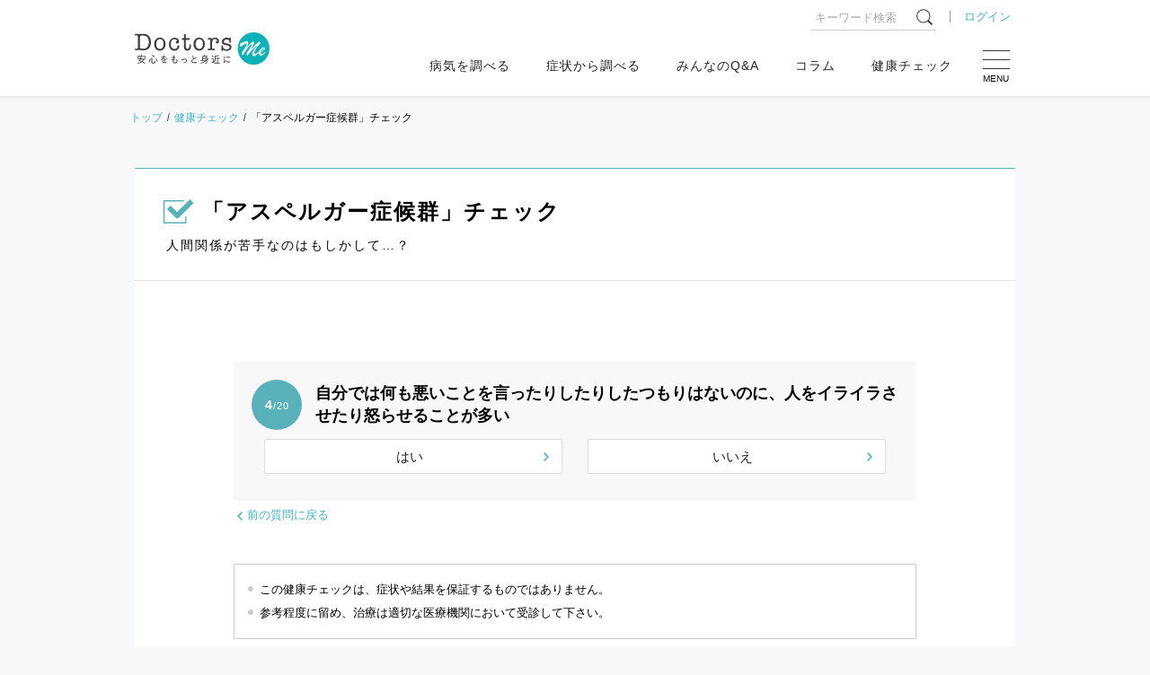

--- FILE ---
content_type: text/html; charset=utf-8
request_url: https://doctors-me.com/diagnosis/detail_next?question_id=1297&scores=1-0-1
body_size: 203627
content:
<!DOCTYPE html>
<html lang="ja">
  <head prefix="og: http://ogp.me/ns# fb: http://ogp.me/ns/fb# article: http://ogp.me/ns/article#">

<script type="text/javascript" src="//webapi.carenet.com/gtm/gtm.js" async></script>
<!-- for all production sites -->
<!-- Google Tag Manager -->
<script>(function(w,d,s,l,i){w[l]=w[l]||[];w[l].push({'gtm.start':
new Date().getTime(),event:'gtm.js'});var f=d.getElementsByTagName(s)[0],
j=d.createElement(s),dl=l!='dataLayer'?'&l='+l:'';j.async=true;j.src=
'https://www.googletagmanager.com/gtm.js?id='+i+dl;f.parentNode.insertBefore(j,f);
})(window,document,'script','dataLayer','GTM-5CZ4B6X');</script>
<!-- End Google Tag Manager -->

<!-- for doctors-me.com -->
<!-- Google Tag Manager -->
<script>(function(w,d,s,l,i){w[l]=w[l]||[];w[l].push({'gtm.start':
new Date().getTime(),event:'gtm.js'});var f=d.getElementsByTagName(s)[0],
j=d.createElement(s),dl=l!='dataLayer'?'&l='+l:'';j.async=true;j.src=
'https://www.googletagmanager.com/gtm.js?id='+i+dl;f.parentNode.insertBefore(j,f);
})(window,document,'script','dataLayer','GTM-MXVQRVDS');</script>
<!-- End Google Tag Manager -->

<!-- 旧GTM Start -->
<!-- Google Tag Manager -->
<script>(function(w,d,s,l,i){w[l]=w[l]||[];w[l].push({'gtm.start':
new Date().getTime(),event:'gtm.js'});var f=d.getElementsByTagName(s)[0],
j=d.createElement(s),dl=l!='dataLayer'?'&l='+l:'';j.async=true;j.src=
'https://www.googletagmanager.com/gtm.js?id='+i+dl;f.parentNode.insertBefore(j,f);
})(window,document,'script','dataLayer','GTM-WBV9S6W');</script>
<!-- End Google Tag Manager -->
<!-- 旧GTM End -->

<meta charset=" utf-8">
<meta name="viewport" content="width=device-width">
<meta http-equiv="X-UA-Compatible" content="IE=edge"/>

<!-- title -->
<title>医師監修の病気・健康チェック集 Doctors Me(ドクターズミー)</title>

  <meta property="og:type" content="article"/>
<meta property="og:url" content="https://doctors-me.com/diagnosis/detail_next?question_id=1297&amp;scores=1-0-1"/>

<!-- meta -->
<meta name="description" content="医師が監修する病気・健康チェック一覧。Doctors Me（ドクターズミー）は気になる病気の原因、症状、対処法まで、役立つ情報をお届けします。自分と同じ悩みをもつ人の相談や質問内容を閲覧することもできます。	">
<meta name="keywords" content="医師,病気,健康,チェック,相談,悩み,ドクターズミー,doctors,me">

<!-- ogp -->
  <meta property="og:type" content="article"/>

<meta property="og:title" content="医師監修の病気・健康チェック集 Doctors Me(ドクターズミー)">
<meta property="og:description" content="医師が監修する病気・健康チェック一覧。Doctors Me（ドクターズミー）は気になる病気の原因、症状、対処法まで、役立つ情報をお届けします。自分と同じ悩みをもつ人の相談や質問内容を閲覧することもできます。	">

  <meta property="og:image" content="/assets/media/ogp-659236f4d5c0dbc696c875fa97f3b761aaf612647c9ced0c220a7f67976e9987.png">

<meta property="og:site_name" content="Doctors Me(ドクターズ ミー)"/>
<meta property="og:locale" content="ja_JP">
<meta property="fb:app_id" content="393429920772925"/>
<!-- twitter cards-->
<meta name="twitter:card" content="summary_large_image">
<meta name="twitter:site" content="@DoctorsMe">
<meta name="twitter:title" content="医師監修の病気・健康チェック集 Doctors Me(ドクターズミー)">
<meta name="twitter:description" content="医師が監修する病気・健康チェック一覧。Doctors Me（ドクターズミー）は気になる病気の原因、症状、対処法まで、役立つ情報をお届けします。自分と同じ悩みをもつ人の相談や質問内容を閲覧することもできます。	">

<!-- link -->
<link rel="shortcut icon" href="/assets/media/favicon-ffe075c36b777748a3bb4f1d26ade0f1cb1c8c197f3f9c7858f429230efd3544.ico">
<link rel="apple-touch-icon" href="/assets/media/apple-touch-icon-131e14f2345bb2adbc058029e88aff111dbc6e1c5214f664d5d9513d0afb575e.png">

<meta name="csrf-param" content="authenticity_token" />
<meta name="csrf-token" content="HMOXiq0abvp0TpA46hRxWl+fTGOhEpDJzwVWhxAM41CvIUPJr+zybyqjsQlGQerHE8Thw2AiorLBSbsBc6Boyw==" />


<meta property="og:type" content="site"/>

<!-- css -->
<style type="text/css">
    <!--
    body {
        font-family: "ヒラギノ角ゴシック Pro", "Hiragino Kaku Gothic Pro", "メイリオ", Meiryo, Osaka, "游ゴシック体", "Yu Gothic", YuGothic, "ＭＳ Ｐゴシック", "MS PGothic", sans-serif;
        color: $ default;
        background: #f6f8fa;
        font-size: 1.5rem;
        line-height: 2.0;
    }

    .pc {
        display: none;
    }

    @media screen and (min-width: 768px) {
        .sp {
            display: none;
        }

        .pc {
            display: unset;
        }
    }

    -->
</style>
<style>*,*:before,*:after{margin:0;padding:0;border:0;font-size:100%;vertical-align:baseline;box-sizing:border-box;outline:0}article,aside,details,figcaption,figure,footer,header,hgroup,menu,nav,section{display:block}html{font-size:62.5%;scroll-behavior:smooth;-webkit-overflow-scrolling:touch}body{line-height:2.0;font-size:1.5rem;word-wrap:break-word;overflow-wrap:break-word;text-justify:inter-ideograph}h1,h2,h3,h4,h5,h6{font-weight:normal}ol,ul,li{list-style:none}blockquote,q{quotes:none}blockquote:before,blockquote:after,q:before,q:after{content:'';content:none}table{border-collapse:collapse;border-spacing:0}img{vertical-align:middle}svg{fill:currentColor}input,select,textarea{border:#ccc solid 1px;padding:6px}input[type="radio"]{margin-right:6px}input[type="file"]{border:none;padding:0}@media screen and (max-width: 767px){input,select,textarea{font-size:1.6rem}}input[type="submit"],input[type="button"]{border-radius:0;-webkit-box-sizing:content-box;-webkit-appearance:button;-moz-appearance:button;appearance:button;border:none;box-sizing:border-box}input[type="submit"]::-webkit-search-decoration,input[type="button"]::-webkit-search-decoration{display:none}input[type="submit"]::focus,input[type="button"]::focus{outline-offset:-2px}
</style>
<style>﻿body{font-family:"ヒラギノ角ゴシック Pro","Hiragino Kaku Gothic Pro","メイリオ",Meiryo,Osaka,"游ゴシック体","Yu Gothic",YuGothic,"ＭＳ Ｐゴシック","MS PGothic",sans-serif;color:#222;background:#f6f8fa;font-size:1.5rem;line-height:2.0}a{color:#40b4bf;text-decoration:none;position:relative;transition:all .1s ease}a:hover{color:#40b4bf;text-decoration:none}p{margin-bottom:1.5em}blockquote{background:#f6f6f6;border-radius:10px;position:relative;padding:30px 30px 28px}blockquote::before,blockquote::after{content:"";display:block;background:url("data:image/svg+xml;charset=utf8,%3Csvg%20version%3D%221.1%22%20id%3D%22_%E3%83%AC%E3%82%A4%E3%83%A4%E3%83%BC_2%22%20xmlns%3D%22http%3A%2F%2Fwww.w3.org%2F2000%2Fsvg%22%20x%3D%220px%22%20y%3D%220px%22%20viewBox%3D%220%200%2040%2040%22%20style%3D%22enable-background%3Anew%200%200%2040%2040%3B%22%20xml%3Aspace%3D%22preserve%22%3E%3Cstyle%20type%3D%22text%2Fcss%22%3E%20.st0%7Bfill%3A%23cccccc%3B%7D%3C%2Fstyle%3E%3Cg%20id%3D%22_%E3%83%AC%E3%82%A4%E3%83%A4%E3%83%BC_1-2%22%3E%20%3Cpath%20class%3D%22st0%22%20d%3D%22M7.9%2C34.9c-5.1%2C0-7.9-4.3-7.9-8.8c0-10.4%2C9.8-19.2%2C12.9-22l2.6%2C2.8c-3.4%2C2.9-7.4%2C6.5-7.4%2C10.1%20c0%2C1.2%2C0.5%2C2.2%2C1.7%2C2.6c5.3%2C1.6%2C5.9%2C6%2C5.9%2C7.6C15.7%2C31.1%2C12.6%2C34.9%2C7.9%2C34.9L7.9%2C34.9z%20M32.2%2C34.9c-5.1%2C0-7.8-4.3-7.8-8.8%20c0-10.4%2C9.3-18.9%2C12.7-22l2.6%2C2.8c-3.4%2C3.1-7.3%2C6.5-7.3%2C10.1c0%2C2.2%2C0.9%2C2.5%2C1.6%2C2.6c5.1%2C1.4%2C5.9%2C5.7%2C5.9%2C7.6%20C40%2C31.2%2C36.7%2C34.9%2C32.2%2C34.9L32.2%2C34.9z%22%2F%3E%3C%2Fg%3E%3C%2Fsvg%3E") no-repeat;background-size:cover;width:32px;height:32px;position:absolute}blockquote::before{top:-8px;left:10px}blockquote::after{bottom:-8px;right:10px;transform:rotate(180deg)}form label{margin:0 15px 0 0}form label input{margin:0 5px 0 0;vertical-align:text-top}form input[type=email],form input[type=number],form input[type=password],form input[type=text],form select,form textarea{border-radius:4px;padding:10px;font-weight:400;color:#515151;border:1px solid #ccc;position:relative;font-size:14px}form input[type=email]:focus,form input[type=number]:focus,form input[type=password]:focus,form input[type=text]:focus,form select:focus,form textarea:focus{border:1px solid #40b4bf}form input[type="email"],form input[type="text"],form textarea{width:100%}form textarea{height:160px}form select{height:35px;background:#fff;border-radius:4px;padding:8px;margin:0 5px 0 0;font-weight:400;color:#515151;border:1px solid #ccc;position:relative;font-size:14px}form input::-moz-placeholder{font-weight:normal;color:#666}form input::placeholder{font-weight:normal;color:#666}input:-webkit-autofill{-webkit-box-shadow:0 0 0px 1000px #fff inset}.caution{overflow:hidden;font-size:1.2rem;color:#666;line-height:1.5;padding:5px 0 0}.center{text-align:center}.star-rating{position:relative;width:100px;height:20px}.star-rating:before{position:absolute;top:0;left:0;right:0;bottom:0;content:"";background:url("[data-uri]") repeat-x;background-size:contain;display:block;z-index:0}.star-rating>div{background:url("[data-uri]") repeat-x;background-size:auto 100%;overflow:hidden;display:block;height:100%;position:relative;z-index:1}.star-rating.large{width:120px;height:24px}.star-rating.small{width:80px;height:16px}.star-rating-rate{font-size:0;white-space:nowrap;display:inline-block;width:300px;height:60px;overflow:hidden;position:relative;background:url("[data-uri]");background-size:contain}.star-rating-rate i{opacity:0;position:absolute;left:0;top:0;height:100%;width:20%;z-index:1;background:url("[data-uri]");background-size:contain}.star-rating-rate input{-moz-appearance:none;-webkit-appearance:none;opacity:0;display:inline-block;width:20%;height:100%;margin:0;padding:0;z-index:2;position:relative}.star-rating-rate input:hover+i,.star-rating-rate input:checked+i{opacity:1}.star-rating-rate i ~ i{width:40%}.star-rating-rate i ~ i ~ i{width:60%}.star-rating-rate i ~ i ~ i ~ i{width:80%}.star-rating-rate i ~ i ~ i ~ i ~ i{width:100%}
</style>
<style>﻿body{line-height:1.7}.pc{display:none}a[href^="tel:"]{pointer-events:auto}p{line-height:1.7}img{max-width:100%}@keyframes fadeout{0%{opacity:0;top:120px}20%{opacity:1;top:130px}90%{opacity:1;top:130px}100%{opacity:0;top:120px}}@keyframes fadein{0%{opacity:0}100%{opacity:1}}@keyframes pulse{0%{opacity:0}50%{opacity:1}100%{opacity:0}}section[class^="section-"]{background:#fff}[class^="section-title"]{border-top:#58b1bb solid 2px;border-bottom:#e4e4e4 solid 1px;margin:0 0 30px;padding:15px 0;font-size:1.8rem;display:flex;align-items:center;letter-spacing:2px;line-height:1.4}[class^="section-title_"]:before{content:"";background-repeat:no-repeat;background-size:contain;display:inline-block;width:62px;height:50px;margin:0 15px 0 10px;border-right:#666 solid 1px}[class^="section-title_"] span:after{content:"";display:block;font-size:1.0rem;letter-spacing:1px;padding:3px 0 0}.section-title_disease:before{background-image:url(/assets/media/icon-disease-81528a7f2de5c43ccc24b7b27e77a7e54d277d924ef8c865b5342b516947c925.svg)}.section-title_disease span:after{content:"Check the Disease"}.section-title_symptom:before{background-image:url(/assets/media/icon-symptom-be0741e8e18e64cc8ac0a59ae542e7b7f7aa473bea1347519b914530477cc11d.svg)}.section-title_symptom span:after{content:"Check the Symptom"}.section-title_qa:before{background-image:url(/assets/media/icon-qa-8e94057da25b93feaf3d5cd68257f4eb19461fe300795b4a800252955eebf717.svg)}.section-title_qa span:after{content:"Q & A"}.section-title_column:before{background-image:url(/assets/media/icon-column-2cdcd94225b7045c239e8894d3a2b285d634065e8782fe7d2d8ea33d008fb1b6.svg)}.section-title_column span:after{content:"Column"}.section-title_diagnosis:before{background-image:url(/assets/media/icon-diagnosis-03368b1ae9a98657d9658e9cfa68c9cb6211a2726d32d3cee15ebcfb2b7c3706.svg)}.section-title_diagnosis span:after{content:"Diagnosis"}.section-title_profile:before{background-image:url(/assets/media/icon-profile-92132169e36fdab3ae90b552695706af2ec2a7bccbe935369f57ce0cf8658f8e.svg)}.section-title_profile span:after{content:"医療・健康分野のエキスパートがお悩みを解決"}.section-title_ex:before{background-image:url(/assets/media/icon-ex-d0ef8efb399a8499ba5ca62e9bbf8ee399c504e84e15edbd960fd9065ce2f770.svg)}.section-title_ex span:after{content:"Experience"}.section-title_related:before{background-image:url(/assets/media/icon-contents-6eb67beb528a9418d746ff7a1cee9c81a431d5cd0c989bef4ee5c532b13361f6.svg)}.section-title_related span:after{content:"Related Contents"}.section-title_special:before{background-image:url(/assets/media/icon-special-0a727f7df30c0f1cc00c5c895371e21394fc1525d00cb401fcf6fcd12abd62a7.svg)}.section-subtitle{background:#fafafa;margin:50px 0 20px;padding:15px 10px;border-top:#58b1bb solid 1px;border-bottom:#eee solid 1px;text-align:center;font-weight:bold}.section-contents{max-width:980px;margin:0 auto;padding:0 10px 30px;background:#fff}article[class^="article-"]{background:#fff;max-width:980px;margin:0 auto 60px}.article-head{overflow:hidden;display:block;border-top:#58b1bb solid 1px}.article-head .post-img{margin:0 auto;padding:0;position:relative}.article-head .post-img img{width:100%}.article-head .post-img .caption{font-size:1.2rem;position:absolute;bottom:10px;right:10px;line-height:1;margin:0}.article-head .post-img_special img{width:100%}.article-head .post-title_box{border-bottom:#e4e4e4 solid 1px;padding:15px 10px}.article-head .post-title_box .post-subtitle{font-size:1.2rem;display:block;font-weight:normal;letter-spacing:1px;margin:0 0 3px 3px}.article-head .post-title_box .post-title{font-size:2.0rem;letter-spacing:2px;font-weight:bold;line-height:1.5}.article-head .article-title{font-size:1.8rem;border-bottom:#e4e4e4 solid 1px;padding:15px 10px;letter-spacing:2px;line-height:1.5}.article-head .article-title:before{display:inline-block;background-repeat:no-repeat;background-size:contain;width:30px;height:30px;vertical-align:top}.article-head .article-title .article_expert{margin:10px 0 0 3px}.article-info{display:flex;flex-wrap:wrap;justify-content:space-between;padding:15px 10px;overflow:hidden;font-size:1.3rem}.article-info .article_tag{font-size:1.3rem}.article-info .article_tag span{padding:0 3px 0 10px}.article-info .article_tag span:nth-of-type(1){padding:0 3px 0 0}.article-info .article_tag span:before{content:"#";padding:0 3px 0 0}.article-info .article_tag span a{color:#222}.article-info .article_tag span a:hover{color:#40b4bf}.article-info .article_user,.article-info .article_date{float:left;display:inline-block;margin:0 10px;font-size:1.3rem}.article-info .article_pr{margin:0;display:inline-block;background:#f3f3f3;padding:4px 10px;border-radius:2px;line-height:1;font-size:1.2rem}.article-info .article_sns{width:100%}.article-info .article_sns .sns-share{margin:10px auto}.article_expert{padding:0;font-size:1.3rem;font-weight:normal}.article_expert img{width:30px;height:30px;-o-object-fit:cover;object-fit:cover;background:#fff;border-radius:50%;margin:0 10px 0 0}.article_expert span:before{content:"";background-repeat:no-repeat;background-size:cover;display:block;width:20px;height:20px;display:inline-block;vertical-align:-5px;margin:0 10px 0 0}.article_expert .expert_doctor:before{background-image:url(/assets/media/icon-expert_doctor-71deef8818331eaeab9c78c4adb2fb91eb7a15bd2e148b6d086f03d63aa7b8fa.svg)}.article_expert .expert_chemist:before{background-image:url(/assets/media/icon-expert_chemist-7c0252c844ff53b8b4f887a85ec2437da6424f6dece72ecc1283e012c8a98d49.svg)}.article_expert .expert_dietitian:before{background-image:url(/assets/media/icon-expert_dietitian-9acb92aa2c7e5969a5f0320a0c285802a018a732fab970c44401862bd7f209bb.svg)}.article_expert .expert_dentist:before{background-image:url(/assets/media/icon-expert_dentist-05f3ac4509f2ede1e8eed1589ff476c88fb7683f46827763ad20ace1db8eab23.svg)}.article_expert .expert_care:before{background-image:url(/media/icon-expert_care.svg)}.article_expert .expert_counselor:before{background-image:url(/assets/media/icon-expert_counselor-cfee1da15fede9ef319c0842f396bd3c2209ccbaed3136e784237b3f13a33016.svg)}.article_expert .expert_pet:before{background-image:url(/assets/media/icon-expert_pet-ea2227d4eef619b530360b457f6a805586708dde7643fd4c5f638fbb6373d099.svg)}.article-contents{padding:20px 10px}.article-contents .article-detail{padding:0 10px}.article-contents>.heading:nth-of-type(1){margin:0 0 20px}.article-contents .sub-heading{font-size:1.6rem;padding:0 0 0 18px;margin:30px 0 20px}.article-contents .sub-heading:before{width:6px;position:absolute;top:4px;left:0;bottom:3px}.article-contents>.sub-heading:nth-of-type(1){margin:0 0 20px}.article-contents .category-about{margin:0}.article-contents .category-about .sub-heading{margin:0 0 20px}.article-contents .category-about .category-about_desc{background:#f8f8f8;padding:15px;border-radius:6px}.article-contents .toc-category{border:#ddd solid 1px;border-radius:2px;padding:15px;margin:40px 0}.article-contents .toc-category a{color:#222;text-decoration:underline}.article-contents .toc-category a:hover{color:#40b4bf}.article-contents .toc-category .toc-category__heading{font-weight:bold;margin:0 0 20px;letter-spacing:2px;text-align:center}.article-contents .toc-category .toc-category__list{counter-reset:cnt;font-size:1.4rem;padding-left:8px}.article-contents .toc-category .toc-category__list>li{margin-bottom:.75em}.article-contents .toc-category .toc-category__list>li>a:before{margin-right:.5em;counter-increment:cnt;content:counter(cnt) "."}.article-contents .toc-category .toc-category__list>li .toc-category_sub{padding-left:1em;counter-reset:sub-cnt}.article-contents .toc-category .toc-category__list>li .toc-category_sub>li{margin-bottom:4px}.article-contents .toc-category .toc-category__list>li .toc-category_sub>li>a:before{margin-right:.5em;counter-increment:sub-cnt;content:counter(cnt) "-" counter(sub-cnt) "."}.article-contents .post-content .toc-article{border:#ddd solid 1px;border-radius:2px;width:100%;margin:0 auto;padding:25px}.article-contents .post-content .toc-article h2{text-align:center;letter-spacing:5px;margin:0 0 20px;font-weight:bold}.article-contents .post-content .toc-article ul li{text-indent:-1em;margin-left:1em;margin-bottom:10px}.article-contents .post-content .toc-article ul li:before{content:"";display:inline-block;width:6px;height:6px;border-radius:50%;background:#ccc;margin-right:.5em;vertical-align:2px}.article-contents .post-content .toc-article ul li a{color:#222}.article-contents .post-content .toc-article ul li a:hover{color:#40b4bf}.article-contents .post-content h1{font-size:2.2rem;padding:25px 0 0;margin:30px 0 0;font-weight:bold;border-top:#aaa solid 1px;letter-spacing:1px;line-height:1.6}.article-contents .post-content img{max-width:100%;height:auto;margin:20px auto;display:block}.article-contents .post-content figure{max-width:640px;margin:20px auto;text-align:center}.article-contents .post-content figure img{margin:0 auto}.article-contents .post-content figure figcaption{color:#58b1bb;margin:5px 0 0}.article-contents .post-content figure a{display:block;overflow:hidden}.article-contents .post-content figure a:hover{cursor:pointer;outline:#40b4bf solid 1px}.article-contents .post-content figure._full{max-width:760px}.article-contents .post-content p{margin:0}.article-contents .post-content hr{border:none;border-top:#ccc solid 1px;border-bottom:#eee solid 3px;margin:30px 0 20px}.article-contents .post-content .lead{font-size:1.6rem;margin:40px 0 30px}.article-contents .post-content .alignR{text-align:right}.article-contents .post-content strong.marker{background:linear-gradient(transparent 50%, #e5fcf6 50%)}.article-contents .post-content strong.marker-red{color:#d52121;background:linear-gradient(transparent 50%, #feffcc 50%) !important}.article-contents .post-content .note{font-size:1.3rem;color:#666;line-height:1.6}.article-contents .post-content .video-wrapper{max-width:580px;margin:0 auto}.article-contents .post-content .video-wrapper .video{position:relative;width:100%;padding-top:56.25%;overflow:hidden}.article-contents .post-content .video-wrapper .video iframe{width:100%;height:100%;position:absolute;top:0;left:0}.article-contents .post-content .related-post-link .related-post-link__title{font-weight:bold;margin:0 0 5px}.article-contents .post-content .related-post-link .related-post-link__title:before{content:"";background-image:url(/assets/media/icon-related_column-0bbd996e75b3a794559817ae2804a94b4f6c2cbf0a13126ff6c0f09535b0d273.svg);background-repeat:no-repeat;background-size:contain;width:20px;height:20px;display:inline-block;vertical-align:-3px;margin:0 5px 0 0}.article-contents .post-content .post-content__heading{margin:40px 0 30px -20px;padding:0 0 0 40px;font-size:1.9rem;font-weight:bold;line-height:1.5;letter-spacing:1px;position:relative}.article-contents .post-content .post-content__heading:before{content:"";position:absolute;top:0.7em;left:0;display:inline-block;width:30px;height:3px;margin:0 10px 0 0;vertical-align:middle;background:#58b1bb;opacity:.8}.article-contents .post-content .post-content__subheading,.article-contents .post-content .subheading{position:relative;padding:0 0 0 15px;margin:20px 0;font-size:1.7rem;font-weight:bold;line-height:1.4;letter-spacing:1px}.article-contents .post-content .post-content__subheading:before,.article-contents .post-content .subheading:before{content:"";display:block;background:#58b1bb;width:6px !important;height:calc(100% - 8px);position:absolute;top:4px;bottom:4px;left:0 !important}.article-contents .post-content .post-content__subheading+br,.article-contents .post-content .subheading+br{display:none}.article-contents .post-content br+.subheading{margin-top:0}.article-contents .post-content .heading{margin:20px 0 10px}.article-contents .post-content .heading .image{display:inline-block;max-width:36px;max-height:36px;margin:-2px 10px 0 -36px;border-radius:50%}.article-contents .post-content .heading .title{display:inline-block;margin:0}.article-contents .post-content table{width:100%}.article-contents .post-content table th,.article-contents .post-content table td{border:#ddd solid 1px;padding:10px}.article-contents .post-content table .nowrap{white-space:nowrap}.article-contents .post-content .table-scroll{overflow:hidden;overflow-x:auto}.article-contents .post-content .color-table{width:100%;border-collapse:collapse;font-family:Arial, sans-serif;margin:20px auto 10px}.article-contents .post-content .table-scroll>.color-table{width:800px}.article-contents .post-content .color-table th,.article-contents .post-content .color-table td{border:1px solid #fff;padding:6px;line-height:1.6;font-size:1.3rem}.article-contents .post-content .color-table thead th{color:white;text-align:center;background-color:#6ac1ce;vertical-align:middle;white-space:nowrap}.article-contents .post-content .color-table thead.cl_blue th{background-color:#77acde}.article-contents .post-content .color-table thead.cl_pink th{background-color:#fcb4d0}.article-contents .post-content .table-scroll>.color-table thead th:first-of-type{position:sticky;top:-1px;left:-1px;z-index:10}.article-contents .post-content .color-table tbody tr:nth-child(odd){background-color:#eee}.article-contents .post-content .color-table tbody tr:nth-child(even){background-color:#f6f6f6}.article-contents .post-content .color-table tbody tr th{background-color:#d0ebf4;white-space:nowrap;font-weight:normal;position:sticky;left:-1px;z-index:10}.article-contents .post-content .col-qa.col-qa-question{background-color:#f8f8f8}.article-contents .post-content .col-parts+br,.article-contents .post-content .col-parts>br,.article-contents .post-content .link_column+br,.article-contents .post-content .snp br,.article-contents .post-content .snp+br{display:none}.article-contents .post-content .snp .snp-br br{display:inherit}.article-contents .post-content .col-qa{background-color:#e5f6f6;border-radius:5px;padding:12px 20px;position:relative;margin:20px 0}.article-contents .post-content .col-qa::before{border:10px solid transparent;content:'';height:0;position:absolute;width:0;top:20px;border-right:10px solid #e5f6f6;left:-20px}.article-contents .post-content .bg-gray{background:#f6f6f6;padding:10px;margin:0 -10px}.article-contents .post-content .bg-col{background-color:#e5f6f6;border-radius:5px;padding:15px;position:relative;margin:20px 0}.article-contents .post-content .bg-col .image{margin:0 auto}.article-contents .post-content .bg-col figure:last-child{margin:20px auto 0}.article-contents .post-content .bg-col .bg-col-balloon{margin:0 0 10px}.article-contents .post-content .bg-col .bg-col-balloon:last-child{margin:0}.article-contents .post-content .bg-col .bg-col-balloon .bg-col-balloon_heading{display:flex;align-items:center}.article-contents .post-content .bg-col .bg-col-balloon .bg-col-balloon_heading .name{color:#0cb2ba;font-size:1.2rem;line-height:1.3;font-weight:700;padding:0}.article-contents .post-content .bg-col .bg-col-balloon .bg-col-balloon_heading .image{width:50px;height:50px;border-radius:50%;-o-object-fit:cover;object-fit:cover;margin:0 8px 0 0}.article-contents .post-content .bg-col .bg-col-balloon .bg-col-balloon_content{flex:1;position:relative;background:#fff;border-radius:8px;padding:15px;position:relative;margin:16px 0 0}.article-contents .post-content .bg-col .bg-col-balloon .bg-col-balloon_content:before{content:"";position:absolute;top:-12px;left:15px;width:0;height:0;border-style:solid;border-width:0 10px 12px 10px;border-color:transparent transparent #fff transparent}.article-contents .post-content .bg-col .bg-col-balloon .bg-col-balloon_content .balloon-q{font-size:1.7rem;display:block;line-height:1.5}.article-contents .post-content .bg-col .bg-col-balloon .bg-col-balloon_content strong{background:linear-gradient(transparent 50%, #e5fcf6 50%)}.article-contents .post-content .bg-white{background-color:#fff;border-radius:5px;padding:20px;position:relative}.article-contents .post-content .bg-col_heading{margin:30px 0 15px;padding:0 0 10px;font-size:1.8rem;font-weight:bold;line-height:1.5;letter-spacing:1px;border-bottom:#58b1bb solid 1px}.article-contents .post-content .bg-white .bg-col_heading:first-child{margin-top:0}.article-contents .post-content .bg-col_subheading{margin:20px 0 15px 1.2em;text-indent:-1.2em;font-size:1.6rem;line-height:1.6;font-weight:bold}.article-contents .post-content .bg-col_subheading::before{content:"■";color:#58b1bb;padding-right:0.2em}.article-contents .post-content [class*="btn-"]{display:block;background:#58b1bb;border:none;border-radius:15px;padding:15px 30px 15px 20px;text-align:center;line-height:1.4;cursor:pointer;color:#fff;width:100%;position:relative;top:0;margin:10px auto;font-size:1.6rem}.article-contents .post-content [class*="btn-"]::after{content:"";background-image:url([data-uri]);background-repeat:no-repeat;display:inline-block;width:16px;height:16px;background-size:contain;transition:all .2s ease;position:absolute;inset:50% 10px auto auto;transform:translateY(-50%)}.article-contents .post-content [class*="btn-"]:hover{filter:brightness(108%);box-shadow:none;top:3px}.article-contents .post-content .btn-pink{background:#ec6088;box-shadow:0px 3px 0px #cb4269}.article-contents .post-content .btn-blue{background:#5287c9;box-shadow:0px 3px 0px #3065a7}.article-contents .post-content .btn-green{background:#65a740;box-shadow:0px 4px 0px #467f27}.article-contents .post-content .btn-orange{background:#f46450;box-shadow:0px 4px 0px #cc3333}.article-contents .post-content .accordion-contents{margin:20px 0 0}.article-contents .post-content .accordion-contents dl dt{display:block;width:100%;background:#58b1bb;border-radius:10px;cursor:pointer;position:relative;margin-block:10px;padding:16px 46px 16px 15px;color:#fff;line-height:1.5;font-size:1.6rem}.article-contents .post-content .accordion-contents dl dt::after{content:"";background-image:url([data-uri]);background-repeat:no-repeat;display:inline-block;width:16px;height:16px;background-size:contain;transition:all .2s ease;position:absolute;inset:50% 15px auto auto;transform:translateY(-50%)}.article-contents .post-content .accordion-contents dl dt.active:after{display:block;transform-origin:center;inset:calc(50% - 4px) 19px auto auto;transform:rotate(90deg)}.article-contents .post-content .accordion-contents dl dd{animation-name:fadein;animation-duration:.7s;width:100%;display:none;padding-block:10px 20px;padding-inline:5px}.article-contents .post-content .col-prof,.article-contents .post-content .col-prof.ex{border-top:#aaa solid 1px;border-bottom:#aaa solid 1px;padding:30px 0;margin:30px 0 20px}.article-contents .post-content .col-prof .heading,.article-contents .post-content .col-prof.ex .heading{background:none;font-size:1.7rem;font-weight:bold;padding:0;margin:0 0 10px;text-align:center}.article-contents .post-content .col-prof .heading:before,.article-contents .post-content .col-prof.ex .heading:before{display:none}.article-contents .post-content .col-prof .heading img,.article-contents .post-content .col-prof.ex .heading img{display:block;max-width:120px;max-height:200px;margin:0 auto 10px}.article-contents .post-content .col-prof .heading .title,.article-contents .post-content .col-prof.ex .heading .title{display:block}.article-contents .post-content .col-qa .heading{color:#0cb2ba;font-size:15px;font-weight:700;line-height:40px;position:relative;margin:0 0 10px;padding:0;background:none}.article-contents .post-content .col-qa .heading .title{padding:0}.article-contents .post-content .col-qa.col-qa-question::before{border-right:none;border-left:10px solid #f8f8f8;left:inherit;right:-10px}.article-contents .post-content .col-qa.col-qa-question .heading{color:#444;padding-left:0}.article-contents .post-content .col-qa.col-qa-question .heading:before{display:none}.article-contents .post-content .col-post{background-color:#f5f5f5;border-radius:4px;font-size:12px;padding:16px;max-width:660px;margin:0 auto}.article-contents .post-content .col-post .image{margin-top:0;margin-bottom:24px;width:100%}.article-contents .post-content .col-post .title{color:#333;font-size:16px;font-weight:700;margin:0 0 16px}.article-contents .post-content .col-post .content{font-size:14px}.article-contents .post-content .col-post .btn{margin-top:20px;margin-bottom:10px}.article-contents .post-content .link_btn{border:none;border-radius:5px;color:#fff;display:block;font-size:18px;font-weight:700;height:auto;margin:10px 0 15px;outline:none;padding:10px;text-align:center;text-shadow:-1px -1px 0 rgba(34,34,34,0.2);transition:background-color .2s linear;-webkit-appearance:none;background:#59bad2;box-shadow:0 5px 0 #428d99;color:#fff !important;margin:16px 16px 21px;padding:16px 8px;position:relative;text-decoration:none !important;width:auto}.article-contents .post-content .col-diagnosis{background:#fff;font-size:1.4rem;padding:8px 0 0;position:relative}.article-contents .post-content .col-diagnosis:before{content:"";background:url([data-uri]) no-repeat;background-size:100%;height:35px;width:206px;position:absolute;top:4px;left:50%;margin-left:-103px}.article-contents .post-content .col-diagnosis .diagnosis-inner{background-color:#fff;padding:40px 20px 20px;border:10px solid #ddd;border-radius:16px}.article-contents .post-content .col-diagnosis .diagnosis-inner .heading{margin-top:0;margin-bottom:20px}.article-contents .post-content .col-diagnosis .diagnosis-inner>ul li{background:url([data-uri]) 0 center no-repeat;background-size:24px;border-bottom:1px solid #ddd;font-size:13px;font-weight:700;margin-bottom:15px;padding:15px 8px 15px 32px;text-decoration:none;list-style:none}.article-contents .post-content .col-diagnosis .diagnosis-inner>ul li:last-child{border-bottom:none;margin-bottom:0;padding-bottom:10px}.article-contents .post-content .balloon{border-radius:10px;padding:20px 15px 30px;margin:30px 0 20px;position:relative}.article-contents .post-content .balloon:before{content:'';height:0;width:0;position:absolute;top:24px;border:10px solid transparent}.article-contents .post-content .balloon.balloon_a{background:#f6f6f6}.article-contents .post-content .balloon.balloon_a br{display:none}.article-contents .post-content .balloon.balloon_a:before{border-right:12px solid #f6f6f6;left:-22px}.article-contents .post-content .balloon.balloon_a .a_name{font-weight:bold;margin:0;font-size:1.4rem;display:flex;align-items:center}.article-contents .post-content .balloon.balloon_a .a_name .image{-o-object-fit:cover;object-fit:cover;width:36px;height:36px;border-radius:50%;margin:0 10px 0 0}.article-contents .post-content .balloon.balloon_a .a_name p{overflow:hidden;width:calc(100% - 56px)}.article-contents .post-content .diagnosis_bnr_wrapper{background:#fff;padding:20px 15px;border:#f6f6f6 solid 10px;position:relative;border-radius:8px}.article-contents .post-content .diagnosis_bnr_wrapper .diagnosis_bnr_wrapper_heading{border-bottom:#aaa dotted 1px;margin:0 0 15px;padding:0 0 3px}.article-contents .post-content .diagnosis_bnr_wrapper .diagnosis_bnr_wrapper_heading:before{content:"";display:inline-block;width:16px;height:16px;border:#96c2d3 solid 5px;border-radius:50%;margin:0 5px 0 0;vertical-align:-3px}.article-contents .post-content .diagnosis_bnr_wrapper .main .img{margin:0 auto 15px;overflow:hidden}.article-contents .post-content .diagnosis_bnr_wrapper .main .img img{-o-object-fit:cover;object-fit:cover;margin:0;width:100%;height:auto;max-width:640px;border:#ccc solid 1px}.article-contents .post-content .diagnosis_bnr_wrapper .main .info{padding:0;border-bottom:none}.article-contents .post-content .diagnosis_bnr_wrapper .main .info .diagnosis_heading{margin:0 0 8px}.article-contents .post-content .diagnosis_bnr_wrapper .diagnosis_form{clear:both;border-top:#ddd dotted 1px;padding-top:15px}.article-contents .column-profile{margin:40px 0 10px;padding:30px 0;border-top:#ccc solid 1px;border-bottom:#ccc solid 1px}.article-contents .column-profile .sub-heading{margin:0 0 30px;font-size:1.5rem}.article-contents .column-profile .profile_img{margin:0 auto 20px;text-align:center}.article-contents .column-profile .profile_img img{max-width:160px;max-height:160px;-o-object-fit:cover;object-fit:cover;margin:auto;border-radius:50%}.article-contents .column-profile .profile_text{padding:0 10px}.article-contents .column-profile .profile_text dt{line-height:1.4;font-weight:bold;text-align:center;margin:0 0 15px}.article-contents .column-profile .profile_text dd{font-size:1.3rem;line-height:1.6}.article-contents .column-profile.column-profile_top{margin:-20px 0 30px;border-top:0;padding:0 0 25px}.article-contents .column-profile.column-profile_top .profile_img{margin:0 auto 10px}.article-contents .column-profile.column-profile_top .profile_text dd{font-size:1.3rem;line-height:1.6}.article-contents .bg-gray .column-profile.column-profile_top{margin:10px 0 30px}.article-contents .link_column{background-position:0 2px;background-repeat:no-repeat;background-size:32px;display:block;line-height:1.5;padding:8px 0 8px 38px}.article-contents .link_column:hover{text-decoration:underline}.article-contents .link_column.feat{background-image:url(/assets/media/icon-feat-cb9a94e4dfac4818bf3412c837f0e4732405bd530dbe88276c7dfe6c604241d0.svg)}.article-contents .link_column.ref{background-image:url(/assets/media/icon-ref-530524f6d1f63c2b40418787339149c61b6787903af25a97db1d8b4d788daf42.svg)}.article-contents .link_column.pop{background-image:url(/assets/media/icon-pop-194669fa47e0240540d96b2f5723ad5bef04ef7bcd81eb828b839a0526108499.svg)}.article-contents .link_column.arrow{background-image:url(/assets/media/icon-arrow-ff4a92ba5c6eac1d8cf8e6ae4972d49844a52bbd50674bbfbc30aa069758be85.svg)}.article-nav ~ .article-contents{padding-top:0}.article-nav ~ .article-contents section:first-child .heading{margin-top:0}.article-nav{display:flex;flex-wrap:wrap;justify-content:center;padding:40px 0}.article-nav li{text-align:center;padding:0 15px 0 0}.article-nav li a{position:relative;font-size:1.3rem;padding:10px 0 10px 15px;letter-spacing:1px;top:0;color:#222}.article-nav li a:before{content:"";background-image:url([data-uri]);background-repeat:no-repeat;display:inline-block;width:10px;height:10px;background-size:contain;opacity:0;transition:all .2s;position:absolute;top:10px;left:0;transform:rotate(90deg)}.article-nav li a:hover{top:-2px;color:#40b4bf}.article-nav li a:hover:before{top:14px;opacity:1}.article-nav li a.current{color:#40b4bf}.article-nav li a.current:before{top:14px;opacity:1}[class$="-search"] .search-form{position:relative}[class$="-search"] .search-form_submit{background:url(/assets/media/icon-search-f92ac00852424449b053ea359279134e5572cbd6389a2210b0b6665cf11d04cb.svg) no-repeat center center;background-size:20px;border:none;height:100%;width:40px;position:absolute;top:0;left:auto;right:0;bottom:0;z-index:1;cursor:pointer;text-indent:-9999px}[class$="-search"] .search-form_text{width:100%;font-size:1.3rem;padding:8px 40px 8px 16px;background-color:#fff}[class$="-search"] .search-form_text::-moz-placeholder{color:#aaa}[class$="-search"] .search-form_text::placeholder{color:#aaa}[class$="-search"] input[type="text"]:focus ~ .search-form_submit{background:url(/assets/media/icon-search_o-5f89c9706524be9737f8411c870a852db04503bd5ecd701ec4b9cec44b289788.svg) no-repeat center center;background-size:20px}[class$="-search"] .search-keyword{margin:15px 0 0}[class$="-search"] .search-keyword p{font-size:1.3rem;text-align:center;padding:0}.section-search{border-radius:2px;padding:0;margin:0 0 -10px}.section-search .search-form{width:100%;margin:0 auto}.section-search .search-form input{padding:12px 30px 12px 16px;font-size:1.4rem;box-shadow:0px 1px 5px rgba(0,0,0,0.08)}.section-search .search-form .search-form_submit{background:url(/assets/media/icon-search_white-c07a987c603e3dc09108e1d56b1b489cb2c622d8483f17ed3f89f2cb8633166b.svg) no-repeat center center;background-size:20px;background-color:#58b1bb;border-radius:0 4px 4px 0;border-left:#ccc solid 1px}.section-search .search-form .search-form_submit:hover{filter:brightness(110%)}.section-search .search-form input[type="text"]:focus ~ .search-form_submit{background:url(/assets/media/icon-search_white-c07a987c603e3dc09108e1d56b1b489cb2c622d8483f17ed3f89f2cb8633166b.svg) no-repeat center center;background-color:#58b1bb}.section-search .search-keyword p{margin:0 0 8px}.btn{display:block;background:#fff;border:#ddd solid 1px;border-radius:2px;padding:15px 25px 15px 15px;text-align:center;line-height:1.4;cursor:pointer;color:#222;width:100%;position:relative;top:0;margin:20px auto 0}.btn:after{content:"";background-image:url([data-uri]);background-repeat:no-repeat;display:inline-block;width:10px;height:10px;background-size:contain;position:absolute;top:calc(50% - 5px);right:10px}.btn:hover{border:#40b4bf solid 1px;color:#40b4bf;top:-1px;box-shadow:0px 1px 4px rgba(0,0,0,0.08)}.btn:hover{top:-2px}.btn.nolink{background:#ccc;cursor:default}.btn.btn-cl,.btn.btn-primary{background:#58b1bb;border:none;color:#fff}.btn.btn-cl:hover,.btn.btn-primary:hover{filter:brightness(106%)}.btn.btn-cl:after,.btn.btn-primary:after{content:"";background-image:url([data-uri]);background-repeat:no-repeat;display:inline-block;width:10px;height:10px;background-size:contain}.btn.btn-gray{background:#bbb;border:none;color:#fff}.btn.btn-gray:hover{filter:brightness(106%)}.btn.btn-gray:after{content:"";background-image:url([data-uri]);background-repeat:no-repeat;display:inline-block;width:10px;height:10px;background-size:contain}input[type="submit"].btn{color:#fff;background:#58b1bb;border-radius:4px;width:100%;margin:20px auto 30px}input[type="submit"].btn:hover{filter:brightness(106%);border:none}input[type="submit"].btn.nolink{background:#ccc;cursor:default}input[type="submit"].btn.nolink:hover{filter:brightness(100%)}.more-btn a{border:#58b1bb solid 1px;border-radius:4px;padding:15px 20px 15px 15px;line-height:1;text-align:center;display:inline-block;font-size:1.3rem}.more-btn a:hover{background:#f2f2f2}.more-btn a:after{content:"";background-image:url([data-uri]);background-repeat:no-repeat;display:inline-block;width:10px;height:10px;background-size:contain;padding:0 0 0 5px}.submit-btn{display:inline-block;position:relative;top:0;transition:all .1s ease}.submit-btn input[type="submit"]{padding:10px 25px 10px 15px;border:#ccc solid 1px;border-radius:2px;line-height:1;color:#222;font-size:1.3rem;background:#fff}.submit-btn:after{content:"";background-image:url([data-uri]);background-repeat:no-repeat;display:inline-block;width:10px;height:10px;background-size:contain;color:#0cb2ba;padding:0 0 0 5px;position:absolute;top:calc(50% - 6px);right:10px}.submit-btn:hover{top:-2px;box-shadow:0px 1px 4px rgba(0,0,0,0.08)}.link-btn{padding:30px 0 20px;text-align:center}.link-btn .btn{margin:0 auto 20px;max-width:100%;width:500px}.link-btn .caption{display:block;text-align:center;margin:20px 0 0;line-height:1.2;font-size:1.3rem}[class^="itemlist-arrowbtns"]{display:flex;flex-wrap:wrap;margin:0 -2% 0 0}[class^="itemlist-arrowbtns"] li{width:48%;margin:0 2% 10px 0;display:flex}[class^="itemlist-arrowbtns"] li a{display:block;background:#fff;border:#ddd solid 1px;border-radius:2px;padding:15px 25px 15px 15px;text-align:center;line-height:1.4;cursor:pointer;color:#222;width:100%;position:relative;top:0;font-size:1.4rem;display:flex;text-align:left;align-items:center}[class^="itemlist-arrowbtns"] li a:after{content:"";background-image:url([data-uri]);background-repeat:no-repeat;display:inline-block;width:10px;height:10px;background-size:contain;position:absolute;top:calc(50% - 5px);right:10px}[class^="itemlist-arrowbtns"] li a:hover{border:#40b4bf solid 1px;color:#40b4bf;top:-1px;box-shadow:0px 1px 4px rgba(0,0,0,0.08)}[class^="itemlist-arrowbtns"] li a.noticeable{background:#58b1bb;border:none;color:#fff}[class^="itemlist-arrowbtns"] li a.noticeable:after{background-image:url([data-uri])}[class^="itemlist-btns"]{display:flex;flex-wrap:wrap;margin:0 -2% 0 0}[class^="itemlist-btns"] li{width:inherit;margin:0 2% 8px 0;text-align:center}[class^="itemlist-btns"] li a{display:block;border:#ddd solid 1px;border-radius:2px;padding:15px;position:relative;color:#222;font-size:1.4rem;position:relative;top:0;height:100%}[class^="itemlist-btns"] li a:hover{border:#40b4bf solid 1px;color:#40b4bf;top:-2px;box-shadow:0px 1px 4px rgba(0,0,0,0.08)}.link-arrow{font-size:1.3rem;text-align:right;width:100%;padding:0;margin:0;color:#222;right:0;position:relative;transition:all .1s ease}.link-arrow:hover{right:-2px}.link-arrow a{color:#222;border-bottom:#333 solid 1px;padding:0 0 2px}.link-arrow a:hover{color:#40b4bf;border-bottom:#40b4bf solid 1px}.link-arrow:after{content:"";background-image:url([data-uri]);background-repeat:no-repeat;display:inline-block;width:10px;height:10px;background-size:contain;margin:0 0 1px 8px;line-height:1;vertical-align:middle;position:relative;right:0}.link_arrow{position:relative;right:0;font-size:1.3rem}.link_arrow:hover{text-decoration:underline;right:-2px}.link_arrow:before{content:"";background-image:url([data-uri]);background-repeat:no-repeat;display:inline-block;width:10px;height:10px;background-size:contain;margin:0 5px 0 0}.link-arrow_back{font-size:1.3rem;width:100%;padding:0;margin:0;position:relative;left:0}.link-arrow_back:hover{left:-2px}.link-arrow_back a{color:#222;border-bottom:#333 solid 1px;padding:0 0 2px}.link-arrow_back a:hover{color:#40b4bf;border-bottom:#40b4bf solid 1px}.link-arrow_back:before{content:"";background-image:url([data-uri]);background-repeat:no-repeat;display:inline-block;width:10px;height:10px;background-size:contain;margin:0 5px 0 0;line-height:1;vertical-align:middle;transform:rotate(180deg)}.list li{margin:5px 0 0 1em;text-indent:-1em;position:relative}.list li:before{content:"";background-image:url([data-uri]);background-repeat:no-repeat;display:inline-block;width:10px;height:10px;background-size:contain;margin:0 5px 0 0}.list li a{color:#222;left:0}.list li a:hover{color:#40b4bf;left:2px}.disc li{text-indent:-1em;margin-left:1em;margin-bottom:10px}.disc li:before{content:"";display:inline-block;width:6px;height:6px;border-radius:50%;background:#ccc;margin-right:.5em;vertical-align:2px}ol.decimal li{list-style:decimal;margin:0 0 1em 20px}.error_messages{font-size:1.3rem;border:#f77f74 solid 1px;padding:10px 15px;margin:0 0 30px}.error_messages li{color:#f00}.list-link{display:flex;flex-wrap:wrap}.list-link li{margin:10px 40px 0 0}.list-link li:before{content:"";background-image:url([data-uri]);background-repeat:no-repeat;display:inline-block;width:10px;height:10px;background-size:contain;margin:10px 5px 0 0;float:left}.list-link li a{overflow:hidden;color:#222;left:0;display:block}.list-link li a:hover{color:#40b4bf;left:2px}.list_num{counter-reset:li;margin-top:14px}.list_num li{position:relative;margin-bottom:15px;padding-left:28px;line-height:2}.list_num li:last-child{margin-bottom:0}.list_num li::before{background:#0cb2ba;border-radius:50%;color:#fff;counter-increment:li;content:counter(li);font-size:1.2rem;height:20px;line-height:20px;text-align:center;width:20px;position:absolute;top:8px;left:0}.list_num li>b{display:inline-block;font-size:1.7rem;margin-bottom:10px;padding-left:28px;color:#0cb2ba}.list_num li>b a{text-decoration:underline}.list-word{display:flex;flex-wrap:wrap;justify-content:center}.list-word li{margin:4px 6px}.list-word li a{font-size:1.2rem;color:#222;border:#ddd solid 1px;border-radius:2px;padding:8px 12px;line-height:1;display:block}.list-word li a:hover{border:#58b1bb solid 1px;color:#40b4bf}.list-center{text-align:center}.list-center li{margin:0 0 10px}.accordion-list{margin:20px 0 0}.accordion-list dl{margin-top:-1px}.accordion-list dl dt{display:block;width:100%;border:#ccc 1px solid;cursor:pointer;position:relative;padding:10px 15px 10px 10px;font-size:1.3rem}.accordion-list dl dt:after{content:"";background-image:url([data-uri]);background-repeat:no-repeat;display:inline-block;width:10px;height:10px;background-size:contain;transition:all .2s ease}.accordion-list dl dt.active{background:#58b1bb;color:#fff;position:relative;border:#58b1bb 1px solid}.accordion-list dl dt.active:after{display:block;color:#fff;transform:rotate(90deg) scale(0.6, 1)}.accordion-list dl dd{animation-name:fadein;animation-duration:.7s;width:100%;display:none}.col-parts .tb .title1{width:30%}.col-parts .tb thead{background-color:#f7f7f7}.col-parts .tb tr th{border-left:1px solid #ddd;font-size:13px;padding:10px}.col-parts .tb tr th:first-child{border-left:none}.col-parts .tb tr td{border-left:1px solid #ddd;border-top:1px solid #ddd;padding:24px;font-size:14px}.col-parts .tb tr td:first-child{border-left:none}.col-parts .tb tr:first-child td{border-top:none}.col-parts.col-blockquote,.post-detail__content blockquote{background:#f7f7f7;border-radius:4px;padding:24px 20px;position:relative;margin:1.4em 0}.col-parts.col-blockquote.bq-question,.post-detail__content blockquote.bq-question{background:#ffe9eb}.col-parts.col-blockquote.bq-answer,.post-detail__content blockquote.bq-answer{background:#dcf1f6}.col-parts.col-blockquote::after,.col-parts.col-blockquote::before,.post-detail__content blockquote::after,.post-detail__content blockquote::before{color:#ddd;font-size:60px;position:absolute}.col-parts.col-blockquote::before,.post-detail__content blockquote::before{content:'“';line-height:1;top:2px;left:2px}.col-parts.col-blockquote::after,.post-detail__content blockquote::after{content:'”';line-height:0;right:2px;bottom:2px}.col-parts.col-blockquote .source,.post-detail__content blockquote .source{font-size:1.3rem;color:#999;margin-top:8px;text-align:right}.heading{background:#f8f8f8;margin:40px 0 20px;padding:15px;font-size:1.6rem;border-radius:2px;letter-spacing:2px;font-weight:bold}.heading:before{content:"";display:inline-block;width:18px;height:18px;border:#96c2d3 solid 5px;border-radius:50%;margin:0 8px 0 0;vertical-align:middle}.heading_center{text-align:center;position:relative;margin:0 0 10px;padding:25px 0 0;font-size:1.8rem;line-height:1.5;letter-spacing:2px}.heading_center span{font-size:1.2rem;display:block;margin:5px 0 0;letter-spacing:1px}.heading_center:before{content:"";position:absolute;width:250px;height:3px;background:#58b1bb;top:0;left:0;right:0;margin:0 auto}.heading_special{background:#f8f8f8;margin:0 0 30px;padding:18px 15px;font-size:1.6rem;border-radius:2px;letter-spacing:2px;font-weight:bold}.heading_special:before{content:"";background:url(/assets/media/icon-special-0a727f7df30c0f1cc00c5c895371e21394fc1525d00cb401fcf6fcd12abd62a7.svg) no-repeat;background-size:cover;width:30px;height:30px;display:inline-block;margin:0 5px 0 0;vertical-align:middle}.sub-heading{position:relative;line-height:1.4;font-size:1.6rem;font-weight:bold;letter-spacing:1px;padding:0 0 0 15px;margin:30px 0 20px}.sub-heading:before{content:"";display:inline-block;background:#58b1bb;width:5px;position:absolute;top:3px;left:0;bottom:3px}.disclaimer-notice{border:#ccc solid 1px;padding:15px;margin:30px 0 20px}.disclaimer-notice .disc li{margin-bottom:0;font-size:1.3rem}.notice-box{background:#f8f8f8;padding:15px;margin:0 10px 20px}.notice-box h3{font-weight:bold;margin:0 0 5px}.notice-box .disc li{margin-bottom:0;font-size:1.3rem}.notice-box p.note{margin:0 0 0 1em;text-indent:-1em;font-size:1.3rem;line-height:1.6}.notice{color:#40b4bf;font-size:1.6rem;text-align:center}.con-choice-notice{color:#f00;font-size:1.3rem;line-height:1.4;padding:10px 0 0}.flash-notice{background:#4992ca;color:#fff;font-size:1.3rem;-webkit-animation:fadeout 3.2s ease-out 0s 1;opacity:0;position:absolute;top:120px;left:0;right:0;width:90%;margin:0 auto;max-width:500px;border-radius:4px;padding:10px 15px;z-index:2;text-align:center;pointer-events:none}[class^="itemlist-column"]{display:flex;flex-wrap:wrap;justify-content:space-between}[class^="itemlist-column"] .item{width:100%;padding:0 0 15px;position:relative}[class^="itemlist-column"] .item>a{position:absolute;top:0;right:0;left:0;bottom:0;z-index:1}[class^="itemlist-column"] .item .item_img{float:left;margin:0 15px 0 0;border:#ccc solid 1px;overflow:hidden}[class^="itemlist-column"] .item .item_img img{width:120px;height:60px;-o-object-fit:cover;object-fit:cover;transition:all .3s ease}[class^="itemlist-column"] .item .item_info{overflow:hidden}[class^="itemlist-column"] .item .item_info .item_subtitle{font-size:1.1rem;margin:0 0 5px;line-height:1.4}[class^="itemlist-column"] .item .item_info .item_title{clear:both;font-weight:bold;line-height:1.6;transition:all .3s ease}[class^="itemlist-column"] .item .item_info .item_date{font-size:1.2rem;color:#aaa;margin:0;display:inline-block;margin:0 6px 0 0}[class^="itemlist-column"] .item .item_info .item_pr{margin:0;display:inline-block;background:#f3f3f3;padding:2px 8px;border-radius:2px;line-height:1;font-size:1.1rem}[class^="itemlist-column"] .item:hover .item_img{border:#40b4bf solid 1px;box-shadow:0px 1px 4px rgba(0,0,0,0.08)}[class^="itemlist-column"] .item:hover .item_img img{transform:scale(1.05)}[class^="itemlist-column"] .item:hover .item_info .item_title{color:#40b4bf}.section-column_special .special-column_title{margin:0 0 30px;text-align:center;top:0}.section-column_special .special-column_title a{border:#ccc solid 1px;display:inline-block}.section-column_special .special-column_title a:hover{filter:brightness(106%);border:#58b1bb solid 1px;box-shadow:0px 1px 4px rgba(0,0,0,0.08);top:-2px}.section-column_special .special-column_title img{max-height:116px;display:inline-block}.section-column_special .special-column_list{display:flex;flex-wrap:wrap;justify-content:space-between}.section-column_special .special-column_list li{width:100%;margin:0 0 40px}.section-column_special .special-column_list li:nth-last-of-type(1){margin:0}.section-column_special .special-column_list li .itemlist-column .item{max-width:100%;width:100%;margin:0}.section-column_special .special-column_list li .itemlist-column .item .item_img{max-width:100%;width:100%;padding-top:calc(50% - 2px);position:relative;margin:0 0 10px;float:none}.section-column_special .special-column_list li .itemlist-column .item .item_img img{width:100%;height:auto;position:absolute;top:0;left:0;right:0;bottom:0}.section-column_special .special-column_list li .itemlist-column .item .item_number{border-top:#666 solid 1px;display:inline-block;float:left;font-size:3.0rem;font-weight:bold;padding:8px 0;line-height:1;position:relative;letter-spacing:2px;margin:0}.section-column_special .special-column_list li .itemlist-column .item .item_number span{font-size:2.2rem}.section-column_special .special-column_list li .itemlist-column .item .item_date{float:right;height:3.6rem;display:flex;align-items:flex-end;line-height:1}.section-column_special .special-column_list li .itemlist-column .item .item_subtitle{clear:both;font-size:1.1rem;margin:0 0 5px;line-height:1.4}.section-column_special .special-column_head{max-width:700px;margin:0 auto 30px}.section-column_special .special-column_head .special-column_banner{text-align:center}.section-column_special .special-column_head .special-column_lead{margin:-10px 0 0}.section-column_special .special-column_pickup{border:#eee solid 3px;padding:10px}.section-column_special .special-column_pickup .heading{margin-top:0}.section-column_special .special-column_pickup .itemlist-column .item .item_img{max-width:100%;width:100%;margin:0 0 10px;float:none}.section-column_special .special-column_pickup .itemlist-column .item .item_img img{width:100%;height:auto}.section-column_special .special-column_pickup .itemlist-column .item .item_info .item_date{font-size:1.2rem;color:#aaa;float:right;margin:0 0 5px}.section-column_special .special-column_pickup .itemlist-column .item .item_info .item_subtitle{clear:both;font-size:1.1rem;margin:0 0 5px;line-height:1.4}.section-column_special .special-column_index{padding:40px 0 0}.section-column_special .special-column_index .itemlist-column li{margin:0 0 20px;width:100%}.section-column_special .special-column_index .itemlist-column li .item{margin:0;max-width:100%;width:100%}.section-column_special .special-column_index .itemlist-column li .item .item_img{max-width:100%;width:100%;margin:0 0 10px;float:none}.section-column_special .special-column_index .itemlist-column li .item .item_img img{width:100%;height:auto}.section-column_special .special-column_index .itemlist-column li .item .item_number{border-top:#666 solid 1px;display:inline-block;float:left;font-size:3.0rem;font-weight:bold;padding:8px 0;line-height:1;position:relative;letter-spacing:2px;margin:0}.section-column_special .special-column_index .itemlist-column li .item .item_number span{font-size:2.2rem}.section-column_special .special-column_index .itemlist-column li .item .item_date{float:right;height:3.6rem;display:flex;align-items:flex-end;line-height:1}.section-column_special .special-column_index .itemlist-column li .item .item_subtitle{clear:both;font-size:1.1rem;margin:0;line-height:1.4}.section-qa_special .section-contents{padding:0 10px}.section-qa_special .special-qa_title{margin:0 0 15px;text-align:center}.section-qa_special .special-qa_title a{border:#ccc solid 1px;display:inline-block;top:0}.section-qa_special .special-qa_title a:hover{filter:brightness(106%);border:#58b1bb solid 1px;box-shadow:0px 1px 4px rgba(0,0,0,0.08);top:-2px}.section-qa_special .special-qa_title img{max-height:116px;display:inline-block}.section-qa_special .itemlist-q{margin:0 auto}.section-qa_special .itemlist-q .item{border:#dcf1f6 solid 2px;border-radius:8px;margin:0 0 10px;padding:8px;display:flex;align-items:center;position:relative;top:0;transition:all .1s ease}.section-qa_special .itemlist-q .item:hover{top:-2px;box-shadow:0px 1px 4px rgba(0,0,0,0.08)}.section-qa_special .itemlist-q .item>a{position:absolute;top:0;right:0;left:0;bottom:0;z-index:1;z-index:3}.section-qa_special .itemlist-q .item .item_img{width:80px}.section-qa_special .itemlist-q .item .item_img img{width:70px}.section-qa_special .itemlist-q .item .item_info{overflow:hidden;width:calc(100% - 80px)}.section-qa_special .itemlist-q .item .item_info .item_number{position:absolute;top:1px;right:0;color:#e3f3f7;font-size:3.0rem;font-weight:bold;line-height:1;letter-spacing:2px;margin:0;padding:0;z-index:1}.section-qa_special .itemlist-q .item .item_info .item_number span{font-size:2.2rem}.section-qa_special .itemlist-q .item .item_info .item_title{margin:0;line-height:1.5;font-weight:bold;position:relative;z-index:2}.section-qa_special .itemlist-q .item .item_info .link-arrow{color:#40b4bf;margin:0;text-align:left}.section-qa_special .special-qa_index{padding:0 0 20px}.section-qa_special .special-qa_pickup{border:#eee solid 3px;padding:10px;margin:0 0 20px}.section-qa_special .special-qa_pickup .heading{margin-top:0}.section-qa_special .special-qa_list li{width:100%;margin:0 0 40px}.section-qa_special .special-qa_list li:nth-last-of-type(1){margin:0}.section-column_list .itemlist-column .item:nth-child(-n+2){width:48%}.section-column_list .itemlist-column .item:nth-child(-n+2) .item_img{width:100%;padding-top:calc(50% - 2px);position:relative;float:none;margin:0 0 8px}.section-column_list .itemlist-column .item:nth-child(-n+2) .item_img img{min-width:100%;min-height:100%;width:auto;height:auto;position:absolute;top:0;left:0;right:0;bottom:0}.section-qa_list .itemlist-qa{display:flex;flex-wrap:wrap;justify-content:space-between;margin:0}.section-qa_list .itemlist-qa .item{width:100%;margin:0 0 12px 0;padding:12px;border:#ccc solid 1px;border-radius:2px;transition:all .1s ease;position:relative;top:0}.section-qa_list .itemlist-qa .item a{position:absolute;top:0;right:0;left:0;bottom:0;z-index:1}.section-qa_list .itemlist-qa .item:hover{border:#58b1bb solid 1px;top:-2px;box-shadow:0px 1px 4px rgba(0,0,0,0.08)}.section-qa_list .itemlist-qa .item>a{position:absolute;top:0;right:0;left:0;bottom:0;z-index:1}.section-qa_list .itemlist-qa .item [class^="status"]{position:absolute;top:10px;right:10px;border:#40b4bf solid 1px;border-radius:100px;display:inline-block;line-height:1;color:#999;padding:3px 8px;width:80px;margin:0 0 5px;font-size:1.2rem;text-align:center}.section-qa_list .itemlist-qa .item .item-q{position:relative;padding:18px;margin:0 36px 15px 0;background:#eff6fa;border-radius:4px}.section-qa_list .itemlist-qa .item .item-q:before{content:"";position:absolute;top:8px;right:-10px;width:0;height:0;border-style:solid;border-width:9px 0 9px 12px;border-color:transparent transparent transparent #eff6fa}.section-qa_list .itemlist-qa .item .item-q:after{content:"Q";position:absolute;top:2px;right:-40px;color:#fff;background:#58b1bb;width:26px;height:26px;border-radius:50%;font-size:18px;text-align:center;line-height:26px}.section-qa_list .itemlist-qa .item .item-q .item-q_info{overflow:hidden}.section-qa_list .itemlist-qa .item .item-q .item-q_info .item-q_user,.section-qa_list .itemlist-qa .item .item-q .item-q_info .item-q_date,.section-qa_list .itemlist-qa .item .item-q .item-q_info .item-q_rating{display:block;margin:0 8px 0 0;font-size:1.2rem;color:#aaa;line-height:1.6;float:left}.section-qa_list .itemlist-qa .item .item-q .item-q_title{font-weight:bold;padding:5px 0}.section-qa_list .itemlist-qa .item .item-a{position:relative;padding:18px;margin:0 0 0 40px;background:#f6f6f6;border-radius:4px}.section-qa_list .itemlist-qa .item .item-a:before{content:"";position:absolute;top:8px;left:-10px;width:0;height:0;border-style:solid;border-width:9px 12px 9px 0;border-color:transparent #f6f6f6 transparent transparent}.section-qa_list .itemlist-qa .item .item-a .item-a_info{font-size:1.2rem;line-height:1.3;color:#aaa}.section-qa_list .itemlist-qa .item .item-a .item-a_info .icon-expert{position:absolute;top:2px;left:-40px;width:28px;height:28px;-o-object-fit:cover;object-fit:cover;border:#ddd solid 1px;border-radius:50%}.section-qa_list .itemlist-qa .item .item-a .item-a_answer{padding:5px 0}.section-qa_list .itemlist-qa .item .item-a .item-a_answer p{padding:0;line-height:1.6}.section-qa_list .itemlist-qa ~ .link-arrow{margin:0}section[class$="_ranking"]{background:#f7f7f7;padding:30px 10px}section[class$="_ranking"] [class^="itemlist"]{display:flex;flex-wrap:wrap;justify-content:space-between;margin:0}section[class$="_ranking"] [class^="itemlist"] .item:nth-child(-n+3){padding:10px  0;width:100%;margin:0;border:#fff solid 1px;border-radius:2px;transition:all .1s ease;position:relative;top:0}section[class$="_ranking"] [class^="itemlist"] .item:nth-child(-n+3):before{content:"";position:absolute;top:5px;left:0;right:0;margin:0 auto;display:block;width:42px;height:36px;color:#fff;font-weight:bold;font-size:1.8rem;text-align:center;padding:6px 0 0}section[class$="_ranking"] [class^="itemlist"] .item:nth-child(-n+3):nth-of-type(1):before{content:"1";background:url(/assets/media/icon-ranking1-d38b2cf8277b65eb64175e02bc97a5ad0012658fb8cf591043f27e39ba90a4af.svg) no-repeat;background-size:cover}section[class$="_ranking"] [class^="itemlist"] .item:nth-child(-n+3):nth-of-type(2):before{content:"2";background:url(/assets/media/icon-ranking2-9c596bef8428e8146de6fca3768bee808cfc8689e4e1d3d4a0716fb1d1ba958d.svg) no-repeat;background-size:cover}section[class$="_ranking"] [class^="itemlist"] .item:nth-child(-n+3):nth-of-type(3):before{content:"3";background:url(/assets/media/icon-ranking3-51028708b8ffa3a4ff1904be071c54e3ccc4cfc4914dbdd914094f765a716957.svg) no-repeat;background-size:cover}section[class$="_ranking"] [class^="itemlist"] .item:nth-child(-n+3):hover{border:#58b1bb solid 1px;top:-2px;box-shadow:0px 1px 4px rgba(0,0,0,0.08)}.panel.popular section[class$="_ranking"]{background:none;padding:0}section.section-qa_ranking .itemlist-qa .item:nth-child(-n+3){padding:50px 10px 10px}section.section-qa_ranking .itemlist-qa .item:nth-child(-n+3) a{position:absolute;top:0;right:0;left:0;bottom:0;z-index:1}section.section-qa_ranking .itemlist-qa .item:nth-child(-n+3) .item-q{margin:0 0 5px}section.section-qa_ranking .itemlist-qa .item:nth-child(-n+3) .item-q .item-q_info .item-q_rating{margin:0 0 15px}section.section-qa_ranking .itemlist-qa .item:nth-child(-n+3) .item-q .item-q_info .item-q_rating .star-rating{margin:0 auto}section.section-qa_ranking .itemlist-qa .item:nth-child(-n+3) .item-q .item-q_info .item-q_user,section.section-qa_ranking .itemlist-qa .item:nth-child(-n+3) .item-q .item-q_info .item-q_date{display:inline-block;margin:0 10px 0 0;font-size:1.2rem;color:#aaa}section.section-qa_ranking .itemlist-qa .item:nth-child(-n+3) .item-q .item-q_title{font-weight:bold;padding:0 0 5px}section.section-qa_ranking .itemlist-qa .item:nth-child(-n+3) .item-q .item-q_title:before{content:"Q";color:#40b4bf;font-size:1.8rem;padding:0 5px 0 0}section.section-qa_ranking .itemlist-qa .item:nth-child(-n+3) .item-a{position:relative;padding:12px;background:#f6f6f6;border-radius:4px}section.section-qa_ranking .itemlist-qa .item:nth-child(-n+3) .item-a .item-a_info{font-size:1.2rem;color:#aaa;margin:0 0 3px}section.section-qa_ranking .itemlist-qa .item:nth-child(-n+3) .item-a .item-a_info .icon-expert{width:28px;height:28px;-o-object-fit:cover;object-fit:cover;border:#ddd solid 1px;border-radius:50%;margin:0 5px 0 0}section.section-qa_ranking .itemlist-qa .item:nth-child(-n+3) .item-a .item-a_answer p{padding:0;line-height:1.6}section.section-column_ranking .itemlist-column .item:nth-child(-n+3){padding:50px 0 0}section.section-column_ranking .itemlist-column .item:nth-child(-n+3) .item_img{width:100%;padding-top:calc(50% - 2px);position:relative;float:none;margin:10px 0 8px}section.section-column_ranking .itemlist-column .item:nth-child(-n+3) .item_img img{min-width:100%;min-height:100%;width:auto;height:auto;position:absolute;top:0;left:0;right:0;bottom:0}section.section-column_ranking .itemlist-column .item:nth-child(-n+3):hover .item_img{border:#ccc solid 1px}.itemlist-diagnosis{margin:0 0 10px}.itemlist-diagnosis .item{margin:-1px 0 0;padding:20px 0;border-top:#ddd dotted 1px;border-bottom:#ddd dotted 1px;display:flex;flex-wrap:wrap}.itemlist-diagnosis .item .item-head{overflow:hidden;position:relative;width:100%}.itemlist-diagnosis .item .item-head a{position:absolute;top:0;right:0;left:0;bottom:0;z-index:1}.itemlist-diagnosis .item .item-head .item_img{float:left;margin:0 20px 20px 0;border:#ccc solid 1px;overflow:hidden}.itemlist-diagnosis .item .item-head .item_img img{width:70px;height:70px;-o-object-fit:cover;object-fit:cover;transition:all .5s ease}.itemlist-diagnosis .item .item-head .item_info{overflow:hidden}.itemlist-diagnosis .item .item-head .item_info .item_title{margin:0 0 10px;padding:0 0 0 18px;font-weight:bold;font-size:1.6rem;line-height:1.4;position:relative;transition:all .3s ease}.itemlist-diagnosis .item .item-head .item_info .item_title:before{content:"";background:url(/assets/media/icon-diagnosis_title-6258c1e3422583eeafb79741f1cf195d14441a9975dcb4a8aa60b62bc1638e45.svg) no-repeat;background-size:cover;width:20px;height:20px;display:inline-block;position:absolute;top:0;left:0}.itemlist-diagnosis .item .item-head .item_info .item-subtitle{font-size:1.4rem;line-height:1.6}.itemlist-diagnosis .item .item-head:hover .item_img{border:#40b4bf solid 1px;box-shadow:0px 1px 4px rgba(0,0,0,0.08)}.itemlist-diagnosis .item .item-head:hover .item_img img{transform:scale(1.05)}.itemlist-diagnosis .item .item-head:hover .item_info .item_title{color:#40b4bf}.itemlist-diagnosis .item .item-lead{display:none}.diagnosis-form{background:#f8f8f8;border-radius:2px;padding:15px;flex:100%}.diagnosis-form .diagnosis_current{background:#58b1bb;border-radius:50%;width:44px;height:44px;text-align:center;line-height:44px;color:#fff;font-size:1.1rem;margin:0 10px 0 0;vertical-align:middle;float:left}.diagnosis-form .diagnosis_current b{font-size:1.4rem}.diagnosis-form .diagnosis_q{line-height:1.4;font-weight:bold;overflow:hidden;min-height:44px;padding:0;display:flex;align-items:center;margin:0}.diagnosis-form .diagnosis_a{clear:both;padding:0;display:flex;flex-wrap:wrap;justify-content:center}.diagnosis-form .diagnosis_a li{width:46%;margin:0 2%}.diagnosis-form .diagnosis_a li .btn{padding:8px 20px 8px 12px;margin:10px 0 0}.itemlist-expert .item{padding:20px 30px 20px 0;border-bottom:#ddd dotted 1px;position:relative}.itemlist-expert .item:nth-last-of-type(1){border:none}.itemlist-expert .item:after{content:"";background-image:url([data-uri]);background-repeat:no-repeat;display:inline-block;width:10px;height:10px;background-size:contain;position:absolute;top:calc(50% - 18px);right:5px;font-size:1.8rem}.itemlist-expert .item>a{position:absolute;top:0;right:0;left:0;bottom:0;z-index:1}.itemlist-expert .item .item_img{float:left;margin:0 12px 0 0}.itemlist-expert .item .item_img img{width:56px;height:56px;-o-object-fit:cover;object-fit:cover;border-radius:50%}.itemlist-expert .item .item_label{background:#58b1bb;border-radius:2px;padding:5px;line-height:1;font-size:1.1rem;color:#fff;display:inline-block;min-width:70px;text-align:center;margin:0 0 5px}.itemlist-expert .item .item_info{overflow:hidden}.itemlist-expert .item .item_info .item_name{font-weight:bold;margin:0}.itemlist-expert .item .item_info .item_category{font-size:1.2rem;line-height:1.6;color:#999;margin:0}.itemlist-expert .item .item_info .item_comment{margin:0 0 10px;display:-webkit-box;overflow:hidden;-webkit-box-orient:vertical;-webkit-line-clamp:2;height:4.0em}.section-expert_list .itemlist-expert{display:flex;flex-wrap:wrap;justify-content:space-between}.section-expert_list .itemlist-expert .item{width:100%;margin:0 0 15px;padding:12px;border:#ccc solid 1px;border-radius:2px}.section-expert_list .itemlist-expert .item:after{display:none}.section-expert_list .itemlist-expert .item:hover{border:#40b4bf solid 1px}.section-expert_list .itemlist-expert .item .item_label{position:absolute;top:-5px;left:auto;right:15px}.section-expert_list .itemlist-expert .item .item_label:before{position:absolute;left:30px;right:0;bottom:-8px;margin:0;content:"";display:inline-block;width:0;height:0;border-style:solid;border-width:8px 6px 0 6px;border-color:#58b1bb transparent transparent transparent}.section-expert_list .itemlist-expert .item .item_info .item_name{font-size:1.3rem}.section-expert_list .itemlist-expert .item .item_info .item_comment{font-size:1.2rem;line-height:1.5;margin:0 0 10px;display:-webkit-box;overflow:hidden;-webkit-box-orient:vertical;-webkit-line-clamp:2;height:3.0em}.section-expert_list ~ .btn{margin:30px 0 0}section.section-expert{background:url(/assets/media/bg_expert-22527622b506e1fc7d4caf19f1584baf84857d3ecfe40d1a56ae3d688224b177.jpg) no-repeat !important;background-size:cover !important}section.section-expert .section-contents{background:none}section.section-expert .itemlist-expert{display:flex;flex-wrap:wrap;justify-content:space-between}section.section-expert .itemlist-expert .item{background:#fff;width:100%;margin:20px 2% 10px;padding:15px 15px 25px;border:none;top:0;transition:all .2s ease}section.section-expert .itemlist-expert .item:after{display:none}section.section-expert .itemlist-expert .item .item_img{float:none;text-align:center;margin:0 0 10px}section.section-expert .itemlist-expert .item .item_label{position:absolute;top:-15px;right:10px;background:#58b1bb;border-radius:2px;padding:5px;line-height:1;font-size:1.1rem;color:#fff;display:inline-block;min-width:70px;text-align:center}section.section-expert .itemlist-expert .item .item_label:before{position:absolute;left:30px;right:0;bottom:-8px;margin:0;content:"";display:inline-block;width:0;height:0;border-style:solid;border-width:8px 6px 0 6px;border-color:#58b1bb transparent transparent transparent}section.section-expert .itemlist-expert .item .item_info .item_name{text-align:center;font-size:1.3rem}section.section-expert .itemlist-expert .item .item_info .item_comment{font-size:1.2rem;line-height:1.5;margin:0 0 10px;display:-webkit-box;overflow:hidden;-webkit-box-orient:vertical;-webkit-line-clamp:2;height:3.0em}section.section-expert .itemlist-expert .item:hover{box-shadow:1px 3px 9px rgba(0,0,0,0.2);top:-2px}section.section-expert .link-arrow{padding:0 4% 0 0}.itemlist-btns_parts{display:flex}.itemlist-btns_parts li{width:23%}.itemlist-btns_parts li a{padding:5px 5px 10px;font-size:1.1rem;line-height:1.5}.itemlist-btns_parts li a .item-icon{display:block;margin:0 0 2px;display:flex;justify-content:center}.itemlist-btns_parts li a .item-icon img{height:50px;margin:0 2px}.itemlist-btns_parts.itemlist-btns_small li{width:18%}.itemlist-btns_parts.itemlist-btns_small li a{padding:5px 2px 10px;font-size:1.0rem;line-height:1.4}.itemlist-btns_parts.itemlist-btns_small li a .item-icon img{height:40px}.itemlist-ex{display:flex;flex-wrap:wrap;justify-content:space-between;margin:0}.itemlist-ex .item{width:100%;margin:0 0 15px;padding:15px;border:#ccc solid 1px;border-radius:2px;transition:all .1s ease;position:relative;top:0}.itemlist-ex .item:hover{border:#58b1bb solid 1px;top:-2px;box-shadow:0px 1px 4px rgba(0,0,0,0.08)}.itemlist-ex .item>a{position:absolute;top:0;right:0;left:0;bottom:0;z-index:1}.itemlist-ex .item .item_title{margin:0 0 15px;padding:0 0 0 28px;font-weight:bold;font-size:1.6rem;line-height:1.4;position:relative}.itemlist-ex .item .item_title:before{content:"";background:url(/assets/media/icon-ex_title-b5bae93026423397f70a22bbec2798dbbd23a48a01fb54c843c2265b5bf60870.svg) no-repeat;background-size:cover;width:20px;height:20px;display:inline-block;position:absolute;top:0;left:0}.sns-share{display:flex;flex-wrap:wrap;justify-content:center;margin:30px auto 20px}.sns-share *{vertical-align:bottom}.sns-share li{display:inline-block;margin:0 6px 5px}.sns-share li img{width:50px;height:50px}.sns-share li .fav .fav_btn{border-radius:3px;font-size:1.1rem;color:#fff;height:20px;line-height:20px;padding:0 5px;display:flex;align-items:center;background:#fcd552}.sns-share li .fav .fav_btn:before{content:"";background-image:url(/assets/media/icon-favorite-6be99dc7d032bf9f4d67dbc3609eece2efbd3df9cdff28874f778719f91739d0.svg);background-repeat:no-repeat;background-size:contain;width:12px;height:12px;display:inline-block;margin:0 5px 0 0;vertical-align:middle}.sns-share li .fav .fav_btn.fav_btn_activated:before{background-image:url(/assets/media/icon-favorite_active-4088790f0f6817bfdf91d9c3d578f21246cf00ec6add0fe6ef3698c4d554ad1a.svg)}.sns-share li #fb-root{padding:6px 0 0}.pager{text-align:center}.pager li{display:inline-block;padding:10px 5px}.pager li a{width:30px;height:30px;line-height:30px;text-align:center;display:block;border-radius:4px}.pager li a.current{background:#58b1bb;color:#fff}.header{position:relative;background:#fff}.header:before{content:"";position:absolute;background:#edeff0;display:block;width:100%;height:2px;bottom:0px}.header:after{content:"";position:absolute;background:#e4e4e4;display:block;width:100%;height:1px;bottom:2px}.header-contents{max-width:1000px;margin:0 auto;padding:8px 10px;position:relative;height:60px}.header-contents .header-logo{top:12px;left:0;right:0;text-align:center;position:absolute;margin:0 auto}.header-contents .header-logo img{width:140px}.header-search{display:none}.header-user{display:none}#globalNav{display:none}#sideNav{float:right;clear:both;position:relative;z-index:999;font-size:1.3rem}#sideNav .nav-icon{cursor:pointer;display:block;width:42px;height:42px;padding:6px;position:relative}#sideNav .nav-icon span{position:absolute;display:block;background:#333;width:30px;height:1px;left:auto;right:auto;transition:all .4s;opacity:1}#sideNav .nav-icon span:nth-of-type(1){top:6px}#sideNav .nav-icon span:nth-of-type(2){top:16px}#sideNav .nav-icon span:nth-of-type(3){top:26px}#sideNav .nav-icon p{position:absolute;top:33px;font-size:1.0rem;margin:0;line-height:1}#sideNav .nav-contents{transition:all .5s;z-index:11;background:#fff;width:260px;height:100vh;height:calc(var(--vh, 1vh) * 100);overflow-y:scroll;position:fixed;top:0;bottom:0;right:-260px}#sideNav .nav-contents.open{right:0}#sideNav .side-user{padding:10px;text-align:center}#sideNav .side-user>li{margin:0 0 10px}#sideNav .side-user>li a:hover{text-decoration:underline}#sideNav .side-user>li .btn{margin:0}#sideNav .side-user>li .btn:hover{text-decoration:none}#sideNav h3{border-top:#58b1bb solid 1px;background:#f6f6f6;padding:10px 12px}#sideNav .side-search{padding:10px;border-bottom:#eee solid 1px}#sideNav .nav-list>li{border-bottom:#eee solid 1px}#sideNav .nav-list>li>a{display:block;padding:16px 12px;color:#222;font-size:1.3rem;line-height:1.4;letter-spacing:1px;position:relative}#sideNav .nav-list>li>a:after{position:absolute;top:calc(50% - 5px);right:10px;content:"";background-image:url([data-uri]);background-repeat:no-repeat;display:inline-block;width:10px;height:10px;background-size:contain;color:#ccc}#sideNav .nav-list>li>a.current,#sideNav .nav-list>li>a:hover{color:#40b4bf}#sideNav .nav-list>li>a.current:after,#sideNav .nav-list>li>a:hover:after{color:#40b4bf}.overlay,.overlay-response{width:100vw;height:100vh;position:fixed;top:0;left:0;background-color:rgba(0,0,0,0.5);display:none;z-index:10}.overlay.open,.modal-response.open+.overlay-response{display:block;-webkit-animation:fadein .3s linear 0s 1}.page-path{overflow:hidden;overflow-x:auto;white-space:nowrap;margin:5px 0 10px}.page-path ol{max-width:1000px;width:100%;margin:0 auto;padding:10px 5px;font-size:1.2rem;display:flex}.page-path ol li{line-height:1}.page-path ol li:after{content:"/";display:inline-block;transform:scale(0.8, 1);padding:0 5px 0 5px;color:#222}.page-path ol li:last-child:after{display:none}.page-path ol li a:hover{text-decoration:underline}.main{margin:0 auto}.pagetop{position:fixed;right:10px;bottom:10px;margin:0;z-index:2}.pagetop a{display:block;width:60px;height:60px;background:rgba(151,206,212,0.3);border-radius:50%;text-align:center;line-height:60px;top:0}.pagetop a:before{content:">";display:inline-block;font-size:2.0rem;transform:scale(1, 0.7) rotate(-90deg);color:#fff;transition:all .2s ease}.pagetop a:hover{background:rgba(151,206,212,0.4);top:-2px}.pagetop a:hover:before{color:#40b4bf}.footer{background:#e9f0f2}.footer-contents{overflow:hidden;max-width:1000px;margin:0 auto;padding:20px 10px 10px;position:relative}.footer .footer-head{overflow:hidden;border-bottom:#dce5e6 solid 1px;padding:0 0 15px}.footer .footer-head .footer-logo{margin:0 0 10px}.footer .footer-head .footer-logo img{width:150px}.footer #footerNav{margin:20px 0 0}.footer #footerNav .nav-contents ul{margin:0 -25px 0 0}.footer #footerNav .nav-contents ul li{display:inline-block;margin:5px 25px 0 1em;font-size:1.2rem}.footer .footer-rss{margin:15px 0;padding:10px;text-align:center;background:#fff;border-radius:2px}.footer .footer-rss a{display:inline-block;color:#222;text-align:center;line-height:1;font-size:1.2rem}.footer .footer-rss a img{width:40px;height:40px;margin:0 0 5px;display:block}.footer .footer-rss a:hover{filter:brightness(110%)}.footer .footer-sns{margin:15px 0;padding:10px;text-align:center;display:flex;justify-content:center}.footer .footer-sns li{width:80px;line-height:1}.footer .footer-sns li a{display:inline-block;color:#222;text-align:center;font-size:1.1rem}.footer .footer-sns li a img{width:40px;height:40px;margin:0 auto 5px;display:block}.footer .footer-sns li a:hover{filter:brightness(110%)}.footer .footer-widget{display:flex;flex-wrap:wrap;justify-content:space-between;padding:0 0 20px}.footer .footer-widget>[class^="footer-widget_"]{width:98%;margin:20px auto 0;background:#fff;border-radius:2px;text-align:center}.footer .footer-widget>[class^="footer-widget_"] .widget_title{padding:10px 12px;border-bottom:#e9f0f2 solid 1px;text-align:left;line-height:1;font-size:1.3rem}.footer .footer-widget>[class^="footer-widget_"] .widget_title a{color:#222;vertical-align:-2px;display:inline-block}.footer .footer-widget>[class^="footer-widget_"] .widget_title a:hover{filter:brightness(110%)}.footer .footer-widget>[class^="footer-widget_"] .widget_title a img{width:32px;height:32px;margin:0 6px 0 0;vertical-align:middle}.footer .footer-widget .footer-widget_info .info-contents{text-align:left;overflow-y:auto}.footer .footer-widget .footer-widget_info .info-contents ul li{border-bottom:#ddd dotted 1px;padding:15px 10px;line-height:1.5;font-size:1.4rem}.footer .footer-widget .footer-widget_info .info-contents ul li .date{color:#999;font-size:1.2rem;margin:0}.footer .footer-widget .footer-widget_info .info-contents ul li a:hover{text-decoration:underline}.footer .footer-widget .footer-widget_info .link-arrow{padding:10px 10px 15px;margin:0;text-align:center}.footer .footer-widget .footer-widget_info .link-arrow a{color:#222;font-size:1.2rem;border:none}.footer .footer-widget .footer-widget_info .link-arrow a:hover{color:#40b4bf}.footer .copyright{padding:10px;background:#fff;font-size:1.1rem;text-align:center;line-height:1;color:#666;margin:0}.topics{height:208px;margin:0 0 20px}.topics .topics-slider{display:none}.topics .bx-wrapper .bx-viewport{padding:0;background:#fff;z-index:0}.topics .bx-wrapper .topics-slider{display:block;animation:fadein 1.5s linear 0s 1}.topics .bx-wrapper .topics-slider .item{position:relative}.topics .bx-wrapper .topics-slider .item>a{position:absolute;top:0;right:0;left:0;bottom:0;z-index:1}.topics .bx-wrapper .topics-slider .item .item_img{max-width:980px;width:100%;height:190px;margin:0 auto;position:relative}.topics .bx-wrapper .topics-slider .item .item_img img{width:100%;height:190px;-o-object-fit:cover;object-fit:cover}.topics .bx-wrapper .topics-slider .item .item_text{background:rgba(255,255,255,0.7);padding:10px 15px;position:absolute;bottom:0;width:100%}.topics .bx-wrapper .topics-slider .item .item_text .article_title{font-size:1.6rem;margin:0;animation:slideTextFade .8s ease 0s 1 normal;letter-spacing:1px;line-height:1.4}.topics .bx-wrapper .topics-slider .item .item_text .article_update{font-size:1.3rem;color:#666;margin:0;animation:slideTextFade .8s ease 0s 1 normal;letter-spacing:1px;line-height:1.4}.topics .bx-wrapper .topics-slider .item .item_text .article_update .pr{display:inline-block;background:#aaa;color:#fff;padding:2px 6px;line-height:1;font-size:1.2rem;border-radius:2px;vertical-align:1px}.topics .bx-wrapper .topics-slider .item .item_text .article_pickup{display:block;width:60px;height:26px;position:absolute;top:-15px;left:10px;animation:pickupIn 1.5s ease 0s 1 normal;animation-iteration-count:infinite}.topics .bx-wrapper .topics-slider .item .item_text .article_pickup img{width:60px;height:26px}@keyframes pickupIn{0%{opacity:1;transform:translate(0px, -5px)}50%{opacity:1;transform:translate(0px, 0)}100%{opacity:1;transform:translate(0px, -5px)}}@keyframes slideTextFade{0%, 25%{opacity:0;transform:translate(20px, 0px)}100%{opacity:1;transform:translate(0px, 0px)}}.topics .bx-wrapper .topics-slider .item .item_date{display:none}.topics .bx-wrapper .bx-controls{margin:5px 10px 0}.topics .bx-wrapper .bx-controls .bx-pager{display:flex;justify-content:center;margin:10px 0 0}.topics .bx-wrapper .bx-controls .bx-pager .bx-pager-item{margin:0 3px}.topics .bx-wrapper .bx-controls .bx-pager .bx-pager-item .bx-pager-link{text-indent:-9999px;display:block;width:6px;height:6px;line-height:1;position:relative}.topics .bx-wrapper .bx-controls .bx-pager .bx-pager-item .bx-pager-link:before{content:"";position:absolute;top:0;left:0;display:block;width:6px;height:6px;background:#ddd;border-radius:50%}.topics .bx-wrapper .bx-controls .bx-pager .bx-pager-item .bx-pager-link.active:before{background:#58b1bb}.topics .bx-wrapper .bx-controls .bx-controls-direction{display:none}.topics .bx-wrapper .bx-controls .bx-controls-direction a{position:absolute;top:calc(50% - 30px);color:#222;font-size:1.1rem;font-weight:bold}.topics .bx-wrapper .bx-controls .bx-controls-direction a:hover{color:#40b4bf}.topics .bx-wrapper .bx-controls .bx-controls-direction a.bx-prev{left:2%}.topics .bx-wrapper .bx-controls .bx-controls-direction a.bx-prev:before{content:"";background:url(/assets/media/arrow_l-0f54779cf128403ae1d1edc59f27570c6d3d39d854cf136b1b4aaadae3ff396c.png) no-repeat;background-size:cover;width:35px;height:7px;display:inline-block;margin:0 8px 3px 0}.topics .bx-wrapper .bx-controls .bx-controls-direction a.bx-next{right:2%}.topics .bx-wrapper .bx-controls .bx-controls-direction a.bx-next:after{content:"";background:url(/assets/media/arrow_r-a63ed0d399bf4d286a9f9e8a9562122064a206511482872064c2cc0d555b9c72.png) no-repeat;background-size:cover;width:35px;height:7px;display:inline-block;margin:0 0 3px 8px}.banner-slider{position:relative;z-index:1;margin:0 auto}.banner-slider .banner-item{padding:20px 10px;text-align:center}.banner-slider .banner-item img{max-height:116px;height:auto !important;border:#ccc solid 1px;display:inline-block}.banner-slider .banner-item a:hover img{filter:brightness(106%);border:#58b1bb solid 1px}.top-info{overflow:hidden;margin:0 20px 20px}.top-info .top-info-wrapper{background:#fff;border:#cc3333 solid 1px;padding:0 10px}.top-info .top-info-wrapper .top-info-title{color:#cc3333;margin-bottom:1em;text-align:center;padding:10px 0;font-weight:bold;margin:0;line-height:1.3;font-size:1.4rem}.top-info .top-info-wrapper .top-info-title:hover{cursor:pointer}.top-info .top-info-wrapper .top-info-article{display:none}.top-info .top-info-wrapper .textR{text-align:right}.top-info .top-info-wrapper .small{font-size:1.2rem;font-weight:normal}.top-info .top-info-wrapper p{margin-bottom:1em;font-size:1.4rem;line-height:1.6}.top-info .top-info-wrapper p:nth-last-of-type(1){margin-bottom:0}.top-info .top-info-wrapper .underline{text-decoration:underline}.top-info .top-info-wrapper .reative-link{border-top:#999 dotted 1px;margin:40px 0 0;padding:20px 0}.top-info .top-info-wrapper .reative-link a{text-indent:-1.5em;margin:0 0 0 1.5em;display:inline-block;font-size:1.4rem}.top-info .top-info-wrapper .top-info-bg-gray{background:#f6f6f6;padding:10px;margin:15px 0 10px}.top-info .top-info-wrapper .top-info-bg-gray p{font-size:1.3rem;line-height:1.5}.special-banner_list{display:flex;flex-wrap:wrap;padding:0 20px 8px}.special-banner_list .banner-item{width:100%;text-align:center;margin:0 0 12px}.special-banner_list .banner-item a{display:block;top:0;border:#ccc solid 1px}.special-banner_list .banner-item a:hover{top:-1px;border:#58b1bb solid 1px;box-shadow:0px 1px 4px rgba(0,0,0,0.08)}.special-banner_list .banner-item a img{max-width:100%;max-height:80px}.article-disease .article-title:before{content:"";background-image:url(/assets/media/icon-disease_title-433e78c86b865df348e6cfb8837630aa60d24a8dd8e72253b4b55e87ecabc009.svg)}.section-disease .itemlist-btns_kana{justify-content:center;margin:0 -2% 0 0}.section-disease .itemlist-btns_kana li{width:18%;margin:0 2% 6px 0}.section-disease .itemlist-btns_kana li a{width:100%;padding:8px}.section-disease_list .itemlist-btns_kana{position:sticky;top:0;z-index:2;background:rgba(255,255,255,0.9);margin:0 -2% 0 0;padding:6px 0 0}.section-disease_list .itemlist-btns_kana li a{width:100%;padding:5px}.article-symptom .article-title:before{content:"";background-image:url(/assets/media/icon-symptom_title-02c5e00d9df5c6443ee0e8730fc125cd1183ed37a9c3c8087f7790a09bfc3117.svg)}.article-disease .article-info,.article-symptom .article-info{padding:15px 10px 0}.article-disease .article-info .article_date,.article-symptom .article-info .article_date{width:100%;margin:10px 10px 0;font-size:1.3rem;color:#aaa}.article-disease .article-detail,.article-symptom .article-detail{margin:0 0 50px}.article-disease .article-detail .balloon,.article-symptom .article-detail .balloon{border-radius:10px;padding:15px 20px 20px;margin:30px 0 20px;position:relative}.article-disease .article-detail .balloon:before,.article-symptom .article-detail .balloon:before{content:'';height:0;width:0;position:absolute;top:12px;border:10px solid transparent}.article-disease .article-detail .balloon.balloon_a,.article-symptom .article-detail .balloon.balloon_a{background:#f6f6f6}.article-disease .article-detail .balloon.balloon_a br,.article-symptom .article-detail .balloon.balloon_a br{display:none}.article-disease .article-detail .balloon.balloon_a:before,.article-symptom .article-detail .balloon.balloon_a:before{border-right:12px solid #f6f6f6;left:-22px}.article-disease .article-detail .balloon.balloon_a .a_name,.article-symptom .article-detail .balloon.balloon_a .a_name{font-weight:bold;margin:0 0 10px;font-size:1.4rem;display:flex;align-items:center}.article-disease .article-detail .balloon.balloon_a .a_name .image,.article-symptom .article-detail .balloon.balloon_a .a_name .image{-o-object-fit:cover;object-fit:cover;width:36px;height:36px;border-radius:50%;margin:0 10px 0 0}.article-disease .article-detail .balloon.balloon_a .a_name p,.article-symptom .article-detail .balloon.balloon_a .a_name p{overflow:hidden;width:calc(100% - 56px)}.diagnosis_bnr_wrapper{background:#fff;padding:10px 10px 15px;border-radius:2px}.diagnosis_bnr_wrapper .img img{margin:0}.diagnosis_bnr_wrapper .info{padding:0 0 12px;margin:0 0 12px;border-bottom:#ddd dotted 1px}.diagnosis_bnr_wrapper .info .diagnosis_heading{margin:12px 0 5px;padding:0 0 0 18px;font-weight:bold;font-size:1.6rem;line-height:1.4;position:relative}.diagnosis_bnr_wrapper .info .diagnosis_heading:before{content:"";background:url(/assets/media/icon-diagnosis_title-6258c1e3422583eeafb79741f1cf195d14441a9975dcb4a8aa60b62bc1638e45.svg) no-repeat;background-size:cover;width:20px;height:20px;display:inline-block;position:absolute;top:0;left:0}.diagnosis_bnr_wrapper .info .sub_info{font-size:1.4rem;line-height:1.6}.diagnosis_bnr_wrapper .diagnosis_form{flex:100%}.diagnosis_bnr_wrapper .diagnosis_form .diagnosis_title{margin:0 0 5px}.diagnosis_bnr_wrapper .diagnosis_form .current-num{background:#58b1bb;border-radius:50%;width:44px;height:44px;text-align:center;line-height:44px;color:#fff;font-size:1.1rem;margin:0 10px 0 0;vertical-align:middle;float:left}.diagnosis_bnr_wrapper .diagnosis_form .current-num b{font-size:1.4rem}.diagnosis_bnr_wrapper .diagnosis_form .question{line-height:1.4;font-weight:bold;overflow:hidden;min-height:44px;padding:0;display:flex;align-items:center;margin:0}.diagnosis_bnr_wrapper .diagnosis_form .answer{clear:both;padding:0;display:flex;flex-wrap:wrap;justify-content:center}.diagnosis_bnr_wrapper .diagnosis_form .answer li{width:46%;margin:0 2%}.diagnosis_bnr_wrapper .diagnosis_form .answer li .yes,.diagnosis_bnr_wrapper .diagnosis_form .answer li .no{display:block;background:#fff;border:#ddd solid 1px;border-radius:2px;padding:15px 25px 15px 15px;text-align:center;line-height:1.4;cursor:pointer;color:#222;width:100%;position:relative;top:0;padding:8px 20px 8px 12px;margin:10px 0 0}.diagnosis_bnr_wrapper .diagnosis_form .answer li .yes:after,.diagnosis_bnr_wrapper .diagnosis_form .answer li .no:after{content:"";background-image:url([data-uri]);background-repeat:no-repeat;display:inline-block;width:10px;height:10px;background-size:contain;position:absolute;top:calc(50% - 5px);right:10px}.diagnosis_bnr_wrapper .diagnosis_form .answer li .yes:hover,.diagnosis_bnr_wrapper .diagnosis_form .answer li .no:hover{border:#40b4bf solid 1px;color:#40b4bf;top:-1px;box-shadow:0px 1px 4px rgba(0,0,0,0.08)}.diagnosis_bnr_wrapper .diagnosis_form .answer li .yes:hover,.diagnosis_bnr_wrapper .diagnosis_form .answer li .no:hover{top:-2px}.disease-list-box,.symptom-list-box{margin:30px 0  0}.disease-list-box .section-subtitle,.symptom-list-box .section-subtitle{margin:10px 0 20px}.disease-list-box .disease-list,.disease-list-box .symptom-list,.symptom-list-box .disease-list,.symptom-list-box .symptom-list{border-bottom:#ddd dotted 1px}.disease-list-box .disease-list:nth-last-of-type(1),.disease-list-box .symptom-list:nth-last-of-type(1),.symptom-list-box .disease-list:nth-last-of-type(1),.symptom-list-box .symptom-list:nth-last-of-type(1){border-bottom:none}.disease-list-box .disease-list dt,.disease-list-box .symptom-list dt,.symptom-list-box .disease-list dt,.symptom-list-box .symptom-list dt{margin:0 0 15px}.disease-list-box .disease-list dd .list-link li,.disease-list-box .symptom-list dd .list-link li,.symptom-list-box .disease-list dd .list-link li,.symptom-list-box .symptom-list dd .list-link li{width:100%;margin:10px 0 0 0}.disease-list-box .disease-list,.symptom-list-box .disease-list{padding:20px 0}.disease-list-box .symptom-list,.symptom-list-box .symptom-list{padding:0}.disease-list-box .symptom-list .itemlist-arrowbtns li,.symptom-list-box .symptom-list .itemlist-arrowbtns li{width:100%}.tab-menu{margin:10px 0;display:flex;overflow:hidden;position:relative;z-index:1}.tab-menu>.tab{width:50%;background:#eee;position:relative;color:#222;font-size:1.4rem;letter-spacing:1px;border-right:#ddd solid 1px}.tab-menu>.tab.active,.tab-menu>.tab:nth-last-of-type(1){border:none}.tab-menu>.tab a{display:block;padding:18px 0;color:#222;display:flex;flex-wrap:wrap;align-items:center;justify-content:center;text-align:center;line-height:1.4}.tab-menu>.tab a:hover{background:#58b1bb;color:#fff}.tab-menu>.tab a span{display:block;width:100%;font-size:1.1rem}.tab-menu>.tab.active{background:#58b1bb;box-shadow:0 0px 4px 0px rgba(0,0,0,0.2);z-index:1;color:#fff}.tab-menu>.tab.active a{color:#fff}.article-qa .article-title{font-weight:bold}.article-qa .article-title:before{content:"";background-image:url(/assets/media/icon-qa_title-b82df56a7012c6ad141a71b7486feae5f697acba09dac47392867319f993fda1.svg)}.article-qa .article-contents .article-detail [class^="balloon_"]{border-radius:10px;padding:15px 20px 20px;margin:0 0 30px;position:relative}.article-qa .article-contents .article-detail [class^="balloon_"]:before{content:'';height:0;width:0;position:absolute;top:20px;border:10px solid transparent}.article-qa .article-contents .article-detail [class^="balloon_"] dd>p:nth-last-of-type(1){padding:0}.article-qa .article-contents .article-detail [class^="balloon_"] dd.solved:before{content:"お悩み解決！";display:inline-block;background:#58b1bb;position:absolute;top:-10px;left:12px;padding:5px 10px;line-height:1;font-size:1.2rem;color:#fff;border-radius:100px}.article-qa .article-contents .article-detail [class^="balloon_"] dd img{max-width:80%;max-height:280px;display:block;margin:20px auto}.article-qa .article-contents .article-detail .balloon_q{background:#eff6fa;margin-left:0}.article-qa .article-contents .article-detail .balloon_q:before{border-left:12px solid #eff6fa;right:-22px}.article-qa .article-contents .article-detail .balloon_q .questioner{font-size:1.2rem;margin:0 0 12px;border-bottom:#aaa dotted 1px;padding:0 0 8px}.article-qa .article-contents .article-detail .balloon_q .questioner b{font-size:1.4rem;padding:0 5px 0 0}.article-qa .article-contents .article-detail .balloon_a{background:#f6f6f6}.article-qa .article-contents .article-detail .balloon_a:before{border-right:12px solid #f6f6f6;left:-22px}.article-qa .article-contents .article-detail .balloon_a .answerer{font-size:1.2rem;margin:0 0 12px;border-bottom:#aaa dotted 1px;padding:0 0 8px}.article-qa .article-contents .article-detail .balloon_a .answerer b{font-size:1.4rem;padding:0 5px 0 0}.article-qa .article-contents .article-detail .balloon_a .answerer .icon-expert{-o-object-fit:cover;object-fit:cover;width:36px;height:36px;border-radius:50%;margin:0 8px 0 0}.article-qa .article-contents .article-detail .waiting{text-align:center;background:#f7f7f7;border-radius:6px;margin:0 0 20px;padding:10px}.article-qa .article-contents .article-detail .waiting .waiting-text{padding:0;color:#40b4bf;animation-name:pulse;animation-duration:2s;animation-iteration-count:infinite}.article-qa .user-qa-choice{background:#f7f7f7;padding:20px 10px 10px;margin:0 0 20px;text-align:center}.article-qa .user-qa-choice .user-qa-choice_title{padding:0}.article-qa .user-qa-choice .user-qa-choice_notice{color:#40b4bf;font-weight:bold}.article-qa .user-qa-choice .user-qa-choice_btns{display:flex}.article-qa .user-qa-choice .user-qa-choice_btns .btn{margin:0 auto 10px;line-height:1.4;display:flex;flex-wrap:wrap;align-items:center;justify-content:center;width:100%;height:100%}.article-qa .user-qa-choice .user-qa-choice_btns .btn span{font-size:1.2rem;display:block;width:100%}.article-qa .user-qa-choice dl dt{text-align:left;margin:0 0 10px}.article-qa .user-qa-choice dl dd{margin:0 0 20px}.article-qa .private-public{text-align:center}.article-qa .private-public p{font-weight:bold}.article-qa #complete_area .notice{padding:20px 0 10px}.article-qa #complete_area .stars_text{margin:10px 0 0}.modal-response{display:none;position:fixed;top:20px;left:5%;width:90%;background:#fff;z-index:11;border-radius:6px;padding:20px}.modal-response .inner{display:flex;flex-wrap:wrap;align-items:center}.modal-response.open{display:block}.modal-response .modal-response_img{width:60px}.modal-response .modal-response_img img{width:50px;height:50px;border-radius:50%}.modal-response .modal-response_info{width:calc(100% - 60px);font-size:1.3rem}.modal-response .modal-response_info p{padding:0;line-height:1.3}.modal-response .modal-response_info p span{font-size:1.2rem;color:#999}.modal-response .modal-response_btns{width:100%;margin:20px 0 0}.modal-response .modal-response_btns li .btn{max-width:100%;margin:0 0 10px}.link-profile{display:flex;align-items:center;border:#ddd solid 1px;border-radius:6px;margin:0 0px 20px;padding:8px 10px;background:#fff;transition:all .1s ease;position:relative;top:0}.link-profile:after{content:"";background-image:url([data-uri]);background-repeat:no-repeat;display:inline-block;width:10px;height:10px;background-size:contain;padding:0 5px 0 0}.link-profile:hover{border:#58b1bb solid 1px;top:-2px;box-shadow:0px 1px 4px rgba(0,0,0,0.08)}.link-profile a{position:absolute;top:0;right:0;left:0;bottom:0;z-index:1;display:block}.link-profile .profile_img{width:60px}.link-profile .profile_img img{border-radius:50%;width:50px;height:50px}.link-profile .profile_info{flex:auto;line-height:1.6}.link-profile .profile_info dt{font-size:1.2rem}.article-column .article_date{margin:0}.article-column .article_expert{border-bottom:#ccc solid 1px;padding:0 0 10px;width:100%;margin:0}.article-diagnosis .article-title{font-weight:bold}.article-diagnosis .article-title:before{content:"";background-image:url(/assets/media/icon-diagnosis_title-6258c1e3422583eeafb79741f1cf195d14441a9975dcb4a8aa60b62bc1638e45.svg)}.article-diagnosis .article-title .article_subtitle{font-size:1.4rem;font-weight:normal;margin:5px 0 0 5px}.article-diagnosis .post-img{max-width:640px;margin:0 auto 40px}.article-diagnosis .post-img img{width:100%}.article-diagnosis .post-img p{font-size:1.2rem;margin:10px 0 0;line-height:1;text-align:right}.article-diagnosis .post-content{margin:0 0 40px}.article-diagnosis .diagnosis-form{padding:20px 20px 30px}.article-diagnosis .diagnosis-form .diagnosis_current{width:56px;height:56px;line-height:56px;margin:0 15px 0 0;letter-spacing:1px}.article-diagnosis .diagnosis-form .diagnosis_q{font-size:1.8rem;min-height:56px}.article-diagnosis .link-arrow_back{margin:20px 0}.article-diagnosis .diagnosis-result .diagnosis-relust_text{padding:40px 20px;font-size:1.8rem;color:#f77f74;letter-spacing:1px;font-weight:bold;border-top:#aaa solid 1px;border-bottom:#aaa solid 1px;text-align:center}.article-diagnosis .diagnosis-result .diagnosis-advice{box-shadow:0 0px 4px 0px rgba(0,0,0,0.2);padding:15px;margin:30px auto 20px}.article-diagnosis .diagnosis-result .diagnosis-advice .heading{margin:0 0 30px}.article-diagnosis .diagnosis-result .diagnosis-advice img{display:block;margin:0 auto}.diagnosis-check{background:#fff;padding:40px 15px 20px;margin:20px 0 14px;border-radius:15px;border:6px solid #ccc;position:relative}.diagnosis-check:before{background:url(/assets/media/diagnosis_bg-5f6c14d24dfb7926d19bbf2b4b20e8683da2930424948183c82f3094ff9da837.png) no-repeat;background-size:100%;content:'';height:35px;width:190px;position:absolute;top:-9px;left:50%;margin-left:-90px}.diagnosis-check .item-head{overflow:hidden;margin:0 0 10px;padding:0 0 10px;border-bottom:#ddd dotted 1px}.diagnosis-check .item-head .item_img{float:left;width:34%}.diagnosis-check .item-head .item_img img{width:100%;height:100px;-o-object-fit:cover;object-fit:cover}.diagnosis-check .item-head .item_title{margin-left:36%;font-weight:bold}.diagnosis-check .item-head .item-subtitle{margin-left:38%;font-size:1.2rem;line-height:1.4}.section-diagnosis_pickup .itemlist-diagnosis:nth-of-type(1) .item:nth-of-type(1) .item-head{width:100%}.section-diagnosis_pickup .itemlist-diagnosis:nth-of-type(1) .item:nth-of-type(1) .item-head .item_img{margin:0 15px 0 0}.section-diagnosis_pickup .itemlist-diagnosis:nth-of-type(1) .item:nth-of-type(1) .item-head .item_img img{width:120px;height:90px}.section-diagnosis_pickup .itemlist-diagnosis:nth-of-type(1) .item:nth-of-type(1) .item-head .item_title{font-size:1.6rem}.section-diagnosis_pickup .itemlist-diagnosis:nth-of-type(1) .item:nth-of-type(1) .item-head .item-subtitle{margin:0}.section-diagnosis_pickup .itemlist-diagnosis:nth-of-type(1) .item:nth-of-type(1) .item-lead{display:block;margin:20px 0}section.section-profile .heading{margin:20px 0 10px}.article-profile .article-title .kana{font-size:1.4rem}.article-profile .profile-summary{margin:20px 0;overflow:hidden}.article-profile .profile-summary .profile_img{width:100%;margin:0 auto;text-align:center}.article-profile .profile-summary .profile_img img{width:120px;height:120px;-o-object-fit:cover;object-fit:cover;border-radius:6px;display:block;margin:0 auto}.article-profile .profile-summary .profile_img .official_label{border:#58b1bb solid 1px;border-radius:100px;padding:5px 10px;margin:15px 0;line-height:1;letter-spacing:1px;font-size:1.1rem;color:#40b4bf;display:inline-block;font-weight:bold}.article-profile .profile-summary .profile_text{overflow:hidden}.article-profile .profile-summary .profile_text .sub-heading{margin:10px 0 20px}.article-profile .profile-summary .profile_text .profile_text_desc p{margin:0 0 10px;font-size:1.3rem}.article-profile .profile-summary .profile_text .profile_snslink li{display:inline-block;margin:0 20px 0 0}.article-profile .profile-summary .profile_text .profile_snslink li a{color:#222;font-size:1.3rem}.article-profile .profile-summary .profile_text .profile_snslink li a:before{content:"";display:inline-block;background-repeat:no-repeat;background-size:cover;width:24px;height:24px;margin:0 6px 3px 0;vertical-align:middle}.article-profile .profile-summary .profile_text .profile_snslink li a:hover{color:#40b4bf}.article-profile .profile-summary .profile_text .profile_snslink li a:hover:before{filter:brightness(106%)}.article-profile .profile-summary .profile_text .profile_snslink li.tw a:before{background-image:url(/assets/media/icon-tw-cf1c7c163f970393a0c624474c1b3e233a830f151e20e1378a1fba658a5b7839.svg)}.article-profile .profile-summary .profile_text .profile_snslink li.fb a:before{background-image:url(/assets/media/icon-fb-bf6df48f795a6654dd2eabeccbdd2546b5b91b8db4d3d3c389c0b94fe6ffdd5a.svg)}.article-profile .profile-summary .profile_text .profile_snslink li.site a:before{background-image:url(/assets/media/icon-site-18de4ef34180d24f4e5b036f439049d5799ee7f34a72c6a8099b33e212bad009.svg)}.article-profile .profile-summary .link{margin:20px 0 0}.article-profile .desination-link{margin:20px 0}.article-profile .ex-prof_data{margin:0 0 30px}.article-profile .ex-prof_data .post-date{font-size:1.3rem;color:#999}.section-column_popular .item:nth-of-type(1):before,.section-column_popular .item:nth-of-type(2):before,.section-column_popular .item:nth-of-type(3):before,.section-column_popular .item:nth-of-type(4):before,.section-column_popular .item:nth-of-type(5):before,.section-expert_popular .item:nth-of-type(1):before,.section-expert_popular .item:nth-of-type(2):before,.section-expert_popular .item:nth-of-type(3):before,.section-expert_popular .item:nth-of-type(4):before,.section-expert_popular .item:nth-of-type(5):before,.section-qa_popular .item:nth-of-type(1):before,.section-qa_popular .item:nth-of-type(2):before,.section-qa_popular .item:nth-of-type(3):before,.section-qa_popular .item:nth-of-type(4):before,.section-qa_popular .item:nth-of-type(5):before{content:"";position:absolute;top:10px;left:10px;text-align:center;color:#fff;background:#58b1bb;border-radius:50%;display:block;width:22px;height:22px;line-height:22px}.section-column_popular .item:nth-of-type(1):before,.section-expert_popular .item:nth-of-type(1):before,.section-qa_popular .item:nth-of-type(1):before{content:"1"}.section-column_popular .item:nth-of-type(1) .item-q:before,.section-expert_popular .item:nth-of-type(1) .item-q:before,.section-qa_popular .item:nth-of-type(1) .item-q:before{display:none}.section-column_popular .item:nth-of-type(2):before,.section-expert_popular .item:nth-of-type(2):before,.section-qa_popular .item:nth-of-type(2):before{content:"2"}.section-column_popular .item:nth-of-type(2) .item-q:before,.section-expert_popular .item:nth-of-type(2) .item-q:before,.section-qa_popular .item:nth-of-type(2) .item-q:before{display:none}.section-column_popular .item:nth-of-type(3):before,.section-expert_popular .item:nth-of-type(3):before,.section-qa_popular .item:nth-of-type(3):before{content:"3"}.section-column_popular .item:nth-of-type(3) .item-q:before,.section-expert_popular .item:nth-of-type(3) .item-q:before,.section-qa_popular .item:nth-of-type(3) .item-q:before{display:none}.section-column_popular .item:nth-of-type(4):before,.section-expert_popular .item:nth-of-type(4):before,.section-qa_popular .item:nth-of-type(4):before{content:"4"}.section-column_popular .item:nth-of-type(4) .item-q:before,.section-expert_popular .item:nth-of-type(4) .item-q:before,.section-qa_popular .item:nth-of-type(4) .item-q:before{display:none}.section-column_popular .item:nth-of-type(5):before,.section-expert_popular .item:nth-of-type(5):before,.section-qa_popular .item:nth-of-type(5):before{content:"5"}.section-column_popular .item:nth-of-type(5) .item-q:before,.section-expert_popular .item:nth-of-type(5) .item-q:before,.section-qa_popular .item:nth-of-type(5) .item-q:before{display:none}.section-column_popular .item:nth-of-type(1):before,.section-column_popular .item:nth-of-type(2):before,.section-column_popular .item:nth-of-type(3):before,.section-column_popular .item:nth-of-type(4):before,.section-column_popular .item:nth-of-type(5):before,.section-expert_popular .item:nth-of-type(1):before,.section-expert_popular .item:nth-of-type(2):before,.section-expert_popular .item:nth-of-type(3):before,.section-expert_popular .item:nth-of-type(4):before,.section-expert_popular .item:nth-of-type(5):before{top:5px;left:5px}.section-expert_related .link{padding:10px}.section-expert_related .link .btn{padding:12px 10px;margin:0 auto}.section-expert_related .link .caption{display:block;text-align:center;margin:5px 0 0;line-height:1.2;font-size:1.2rem}.select-expert-list{display:flex;flex-wrap:wrap;margin:30px auto}.select-expert-list li{width:46%;margin:0 2% 15px;text-anchor:center}.select-expert-list li a{border:#ddd solid 1px;border-radius:2px;display:block;height:100%;top:0}.select-expert-list li a:hover{border:#eca8a8 solid 1px;top:-2px;box-shadow:0px 1px 4px rgba(0,0,0,0.08)}.select-expert-list li h3{background:#f7cccc;padding:8px 30px 8px 10px;text-align:center;border-radius:1px 1px 0 0;color:#222;font-size:1.3rem}.select-expert-list li h3:before{content:"";display:inline-block;width:38px;height:38px;background-position:center;background-repeat:no-repeat;background-size:26px;background-color:#fff;margin:0 10px 0 0;border-radius:50%;vertical-align:middle}.select-expert-list li h3.icon-expert_doctor:before{background-image:url(/assets/media/icon-expert_doctor-71deef8818331eaeab9c78c4adb2fb91eb7a15bd2e148b6d086f03d63aa7b8fa.svg)}.select-expert-list li h3.icon-expert_chemist:before{background-image:url(/assets/media/icon-expert_chemist-7c0252c844ff53b8b4f887a85ec2437da6424f6dece72ecc1283e012c8a98d49.svg)}.select-expert-list li h3.icon-expert_dietitian:before{background-image:url(/assets/media/icon-expert_dietitian-9acb92aa2c7e5969a5f0320a0c285802a018a732fab970c44401862bd7f209bb.svg)}.select-expert-list li h3.icon-expert_dentist:before{background-image:url(/assets/media/icon-expert_dentist-05f3ac4509f2ede1e8eed1589ff476c88fb7683f46827763ad20ace1db8eab23.svg)}.select-expert-list li h3.icon-expert_counselor:before{background-image:url(/assets/media/icon-expert_counselor-cfee1da15fede9ef319c0842f396bd3c2209ccbaed3136e784237b3f13a33016.svg)}.select-expert-list li h3.icon-expert_pet:before{background-image:url(/assets/media/icon-expert_pet-ea2227d4eef619b530360b457f6a805586708dde7643fd4c5f638fbb6373d099.svg)}.select-expert-list li h3.icon-expert_designate:before{background-image:url(/assets/media/icon-heart_gold-edeaa77da8c250742ad5763e5589286f66de3bae51b9c06cbf53bb9ba6f5c6ba.svg)}.select-expert-list li p{margin:10px;font-size:1.2rem;line-height:1.6;text-align:center;color:#222}.select-expert-list li.select_designate{width:100%}.select-expert-list li.select_designate h3{background:#f6da83}.select-expert-list li.select_designate a:hover{border:#eac440 solid 1px}.article-consultation .article-title{display:flex;align-items:center}.article-consultation .article-title .icon-doctor{width:50px;height:50px;border-radius:50%;display:inline-block;margin:-5px 0}.article-consultation .article-title span{display:block;line-height:1.6;padding:0 0 0 10px}.article-consultation .attention{font-size:1.3rem;border:#f77f74 solid 1px;padding:10px;margin:0 0 30px}.article-consultation .attention ul li{margin:0 0 0 1em}.article-consultation .department{background:#f7f7f7;padding:5px 10px;font-size:1.3rem}.article-consultation .consultation_form{counter-reset:number}.article-consultation .consultation_form dl dt{margin:0 0 15px}.article-consultation .consultation_form dl dt:before{counter-increment:number;content:counter(number);background:#0cb2ba;border-radius:50%;color:#fff;display:inline-block;font-size:12px;font-weight:400;height:20px;line-height:20px;margin-right:8px;text-align:center;width:20px}.article-consultation .consultation_form dl dd{margin:0 0 30px;padding:0 0 30px;border-bottom:#ddd dotted 1px}.article-consultation .consultation_form .private-public_check{margin:0 0 25px}.article-consultation .consultation_form .before-post_check{margin:0 0 25px}.article-consultation .consultation_form .before-post_check .underline{text-decoration:underline}.article-consultation .consultation_form .before-post_check .check-list{margin:10px 0 0 20px}.article-consultation .consultation_form .before-post_check .check-list li{font-size:1.4rem;text-indent:-1.6em;margin:0 0 0 1.6em}.article-qa_history .itemlist-qa .item{position:relative;top:0;border:#ccc solid 1px;border-radius:2px;padding:20px;margin:0 0 20px;transition:all .1s ease}.article-qa_history .itemlist-qa .item:hover{border:#58b1bb solid 1px;top:-2px;box-shadow:0px 1px 4px rgba(0,0,0,0.08)}.article-qa_history .itemlist-qa .item:after{content:"";background-image:url([data-uri]);background-repeat:no-repeat;display:inline-block;width:10px;height:10px;background-size:contain;position:absolute;top:calc(50% - 5px);right:20px}.article-qa_history .itemlist-qa .item a{position:absolute;top:0;right:0;left:0;bottom:0;z-index:1}.article-qa_history .itemlist-qa .item .item-q{margin:0 0 5px}.article-qa_history .itemlist-qa .item .item-q .item-q_info .icon-resolved{position:absolute;top:-10px;left:10px;background:#eac440;color:#fff;width:40px;text-align:center;font-size:1.2rem}.article-qa_history .itemlist-qa .item .item-q .item-q_info .icon-resolved:after{content:"";position:absolute;top:100%;right:0;width:0;height:0;display:block;border-style:solid;border-color:transparent #eac440 transparent #eac440;border-width:0 20px 10px 20px}.article-qa_history .itemlist-qa .item .item-q .item-q_info .icon-expert{display:inline-block;margin:0 10px 0 0;font-size:1.2rem;color:#999}.article-qa_history .itemlist-qa .item .item-q .item-q_info .icon-expert img{width:26px;height:26px;border-radius:50%;-o-object-fit:cover;object-fit:cover;vertical-align:middle;margin:0 5px 0 0;display:inline-block}.article-qa_history .itemlist-qa .item .item-q .item-q_info .icon-expert:before{content:"";background-repeat:no-repeat;background-size:cover;display:block;width:20px;height:20px;display:inline-block;vertical-align:-5px;margin:0 5px 0 0}.article-qa_history .itemlist-qa .item .item-q .item-q_info .icon-expert.expert_doctor:before{background-image:url(/assets/media/icon-expert_doctor-71deef8818331eaeab9c78c4adb2fb91eb7a15bd2e148b6d086f03d63aa7b8fa.svg)}.article-qa_history .itemlist-qa .item .item-q .item-q_info .icon-expert.expert_chemist:before{background-image:url(/assets/media/icon-expert_chemist-7c0252c844ff53b8b4f887a85ec2437da6424f6dece72ecc1283e012c8a98d49.svg)}.article-qa_history .itemlist-qa .item .item-q .item-q_info .icon-expert.expert_dietitian:before{background-image:url(/assets/media/icon-expert_dietitian-9acb92aa2c7e5969a5f0320a0c285802a018a732fab970c44401862bd7f209bb.svg)}.article-qa_history .itemlist-qa .item .item-q .item-q_info .icon-expert.expert_dentist:before{background-image:url(/assets/media/icon-expert_dentist-05f3ac4509f2ede1e8eed1589ff476c88fb7683f46827763ad20ace1db8eab23.svg)}.article-qa_history .itemlist-qa .item .item-q .item-q_info .icon-expert.expert_care:before{background-image:url(/media/icon-expert_care.svg)}.article-qa_history .itemlist-qa .item .item-q .item-q_info .icon-expert.expert_counselor:before{background-image:url(/assets/media/icon-expert_counselor-cfee1da15fede9ef319c0842f396bd3c2209ccbaed3136e784237b3f13a33016.svg)}.article-qa_history .itemlist-qa .item .item-q .item-q_info .icon-expert.expert_pet:before{background-image:url(/assets/media/icon-expert_pet-ea2227d4eef619b530360b457f6a805586708dde7643fd4c5f638fbb6373d099.svg)}.article-qa_history .itemlist-qa .item .item-q .item-q_info .icon-expert.expert_designate:before{display:none}.article-qa_history .itemlist-qa .item .item-q .item-q_info .item-q_rating{display:inline-block;vertical-align:-1px}.article-qa_history .itemlist-qa .item .item-q .item-q_info .item-q_rating .star-rating{margin:0 auto}.article-qa_history .itemlist-qa .item .item-q .item-q_info .item-q_user,.article-qa_history .itemlist-qa .item .item-q .item-q_info .item-q_date{display:inline-block;margin:0 10px 0 0;font-size:1.2rem;color:#999}.article-qa_history .itemlist-qa .item .item-q .item-q_title{font-weight:bold;margin:0}.article-qa_history .itemlist-qa .item .item-q .item-q_title:before{content:"Q";color:#40b4bf;font-size:1.8rem;padding:0 5px 0 0}.current-plan dt{position:relative;line-height:1.4;font-size:1.6rem;font-weight:bold;letter-spacing:1px;padding:0 0 0 15px;margin:30px 0 20px}.current-plan dt:before{content:"";display:inline-block;background:#58b1bb;width:5px;position:absolute;top:3px;left:0;bottom:3px}.current-plan .plan-list{background:#f6f6f6;display:flex;flex-wrap:wrap;justify-content:center;margin:0 1% 20px;padding:10px 5px}.current-plan .plan-list li{background:#fff;width:100%;margin:0 1%;padding:20px 20px 15px;text-align:center}.current-plan .plan-list li .plan_title{background:#fffbe7;padding:5px 10px;border-radius:6px;margin:0 0 20px;font-weight:bold;font-size:1.4rem}.current-plan .plan-list li:nth-of-type(1){margin:0 1% 15px 1%}.current-plan .plan-list li:nth-of-type(1) .plan_title{background:#fff4f4}.current-plan .plan-list li .icon-heart{width:26px;height:26px}.current-plan .plan-list li .item_count{font-weight:bold;font-size:1.3rem}.current-plan .plan-list li .item_purchase{margin:20px 0 0;padding:15px 0 0;border-top:#ddd dotted 1px}.current-plan .plan-link{text-align:center}.section-email p{text-align:center}.section-email dl{width:80%;margin:0 auto 30px;display:flex;align-items:center;padding:30px 50px;background:#f8f8f8}.section-email dl dt{width:120px}.section-email dl dd{flex:auto}.section-email dl dd input[type="email"]{width:100%}.purchase-area{display:flex;flex-wrap:wrap;padding:30px 20px 20px;background:#f8f8f8}.purchase-area [class^="purchase-plan"]{background:#fff;width:96%;margin:0 2% 20px;padding:15px;text-align:center;border-radius:6px}.purchase-area [class^="purchase-plan"] .purchase-plan_head{width:100%;margin:0 0 20px;border:none}.purchase-area [class^="purchase-plan"] .icon-heart{display:inline-block;width:26px;height:26px;margin:0 0 8px}.purchase-area [class^="purchase-plan"] .plan_title{font-weight:bold;vertical-align:middle}.purchase-area [class^="purchase-plan"] .plan_charge{font-size:1.6rem;margin:0}.purchase-area [class^="purchase-plan"] .plan_charge .charge_yen{font-size:2.4rem;color:#f00;padding:0 5px 0 8px}.purchase-area [class^="purchase-plan"] .plan_charge .charge_tax{font-size:1.3rem}.purchase-area [class^="purchase-plan"] .plan_explain{line-height:1.8;text-align:left}.purchase-area [class^="purchase-plan"] .btn{width:100%;margin:0 auto 15px;padding:12px 25px 12px 10px;font-size:1.3rem}.purchase-area .purchase-plan_subscription .purchase-plan_head{background:#fff4f4}.purchase-area .purchase-plan_designate .purchase-plan_head{background:#fffbe7}.payment-area{background:#f8f8f8;display:flex;flex-wrap:wrap;justify-content:center;margin:0 0 20px;padding:30px 10px 15px;text-align:center}.payment-area #submitFrm{margin:0 2%}.payment-area #submitFrm input[type="image"]{max-width:90%;margin:0 auto 15px;padding:0;border-radius:3px;position:relative;top:0}.payment-area #submitFrm input[type="image"]:hover{border-color:#40b4bf;top:-2px;box-shadow:0px 1px 4px rgba(0,0,0,0.08)}.payment-area .payment-list{display:flex;justify-content:center;flex-wrap:wrap}.payment-area .payment-list li{width:96%;margin:0 2% 10px;text-align:center}.agreement-area{text-align:center}.agreement-area .btn{margin:30px auto 0}.form-table{border:#ddd solid 1px;margin:0 0 30px}.form-table dl{border-bottom:#eee solid 1px;display:flex;flex-wrap:wrap}.form-table dl:nth-last-of-type(1){border:none}.form-table dl dt{width:100%;background:#f8f8f8;padding:10px 20px;display:flex;align-items:center;font-size:1.3rem}.form-table dl dd{width:100%;padding:15px 20px}.form-table dl dd p{margin:0}.form-table dl dd .user-plan{margin:0 0 8px}.form-table dl dd .user-plan span{background:#f8f8f8;padding:8px;border-radius:3px}.form-table dl dd .user-plan span img{padding:0 5px 0 0}.form-table dl.current-plan dt{font-weight:normal;margin:0}.form-table dl.current-plan dt:before{display:none}.form-table dl.current-plan .plan-list{padding:2px 0;margin:0 0 10px}.form-table dl.current-plan .plan-list li{padding:10px;margin:0 2px}.form-table dl.current-plan .plan-list li:nth-of-type(1){margin:0 2px 2px}.form-table dl.current-plan .plan-list li .plan_title{margin:0 0 15px}.form-table dl.current-plan .plan-list li .item_purchase{margin:10px 0 0;padding:10px 0 0}.form-table dl.current-plan .plan-link{text-align:right}.form-table dl.current-plan .plan-link .link-arrow{font-size:1.2rem}.article-registration .complete{padding:80px 20px 60px}.article-registration .complete .btn{margin:40px auto 0}.article-about{padding:0 0 10px}.article-about .sec-title{text-align:center;margin:0 0 40px}.article-about .sec-title img{max-height:70px}.article-about .regist-btn{max-width:500px;margin:30px auto 0}.article-about #sec01{background:#eff6fa;padding:20px 10px 50px;margin:0;text-align:center}.article-about #sec01 .sec01-img02{margin:-5px 20px 20px}.article-about #sec01 .designate-ex_list{display:flex;flex-wrap:wrap;justify-content:center}.article-about #sec01 .designate-ex_list li{width:90px;height:90px;margin:0 10px 10px}.article-about #sec01 .designate-ex_list li a{top:0;display:block;border-radius:50%;border:#fff solid 2px}.article-about #sec01 .designate-ex_list li a.more{background:#f4c700;border-radius:50%;display:flex;justify-content:center;align-items:center;color:#fff;font-size:1.3rem;letter-spacing:1px;height:100%}.article-about #sec01 .designate-ex_list li a.more:after{content:"";background-image:url([data-uri]);background-repeat:no-repeat;display:inline-block;width:10px;height:10px;background-size:contain;margin:0 0 0 3px;vertical-align:middle}.article-about #sec01 .designate-ex_list li a:hover{top:-2px;box-shadow:0px 2px 6px rgba(0,0,0,0.1)}.article-about #sec02{padding:0 0 30px}.article-about #sec02 .feature-list{display:flex;flex-wrap:wrap;justify-content:center}.article-about #sec02 .feature-list li{max-width:246px;margin:0 12px 5px}.article-about #sec02 .feature-list li p{font-size:1.3rem;padding:20px 0 0 20px;line-height:1.6}.article-about #sec02 .feature-list li p span{font-size:1.1rem}.article-about #sec03{background:#f7f7f7;padding:0 0 30px}.article-about #sec03 .sec-title img{max-height:90px}.article-about #sec03 .about-qa{display:flex;flex-wrap:wrap;justify-content:center;margin:0 30px}.article-about #sec03 .about-qa dl{background:#fff;width:100%;padding:10px;margin:0 2% 30px;box-shadow:0px 2px 6px rgba(0,0,0,0.1)}.article-about #sec03 .about-qa dl dt{text-align:center;font-size:1.6rem;position:relative;padding:5px 0 10px 20px;margin:0 0 15px;border-bottom:#58b1bb solid 1px}.article-about #sec03 .about-qa dl dt:before{content:"";display:block;width:36px;height:36px;background-repeat:no-repeat;background-size:36px;position:absolute;top:calc(50% - 21px);left:5px}.article-about #sec03 .about-qa dl dt.qa-doctor:before{background-image:url(/assets/media/icon-expert_doctor-71deef8818331eaeab9c78c4adb2fb91eb7a15bd2e148b6d086f03d63aa7b8fa.svg)}.article-about #sec03 .about-qa dl dt.qa-chemist:before{background-image:url(/assets/media/icon-expert_chemist-7c0252c844ff53b8b4f887a85ec2437da6424f6dece72ecc1283e012c8a98d49.svg)}.article-about #sec03 .about-qa dl dt.qa-dietitian:before{background-image:url(/assets/media/icon-expert_dietitian-9acb92aa2c7e5969a5f0320a0c285802a018a732fab970c44401862bd7f209bb.svg)}.article-about #sec03 .about-qa dl dt.qa-dentist:before{background-image:url(/assets/media/icon-expert_dentist-05f3ac4509f2ede1e8eed1589ff476c88fb7683f46827763ad20ace1db8eab23.svg)}.article-about #sec03 .about-qa dl dt.qa-pet:before{background-image:url(/assets/media/icon-expert_pet-ea2227d4eef619b530360b457f6a805586708dde7643fd4c5f638fbb6373d099.svg)}.article-about #sec03 .about-qa dl dt.qa-counselor:before{background-image:url(/assets/media/icon-expert_counselor-cfee1da15fede9ef319c0842f396bd3c2209ccbaed3136e784237b3f13a33016.svg)}.article-about #sec03 .about-qa dl dd{padding:0 5px}.article-about #sec03 .about-qa dl dd .consult-list li{margin:10px 0}.article-about #sec03 .about-qa dl dd .consult-list li h4{font-size:1.2rem;margin:0 0 2px}.article-about #sec03 .about-qa dl dd .consult-list li a{font-size:1.3rem;line-height:1.6;text-indent:-1em;margin:0 0 0 1em;display:block}.article-about #sec03 .about-qa dl dd .consult-list li a:before{content:"";background-image:url([data-uri]);background-repeat:no-repeat;display:inline-block;width:10px;height:10px;background-size:contain;margin:0 0 0 3px}.article-about #sec03 .about-qa dl dd .consult-list li a:hover{text-decoration:underline}.article-about #sec04{padding:0 0 30px}.article-about #sec04 .purchase-area{margin:0 10px;padding:30px 20px 20px}.article-about #sec05{background:#fff4f4;padding:0 0 30px}.article-about #sec05 .voice-area{padding:0 10px}.article-about #sec05 .voice-area .voice{margin:0 0 20px;padding:15px;background:#fff;border-radius:8px}.article-about #sec05 .voice-area .voice dt{float:left;margin:0 30px 0 0;width:60px}.article-about #sec05 .voice-area .voice:nth-of-type(2n) dt{float:right;margin:0 0 0 30px}.article-about #sec05 .voice-area .voice dd h3{font-size:1.8rem;margin:0 0 10px;line-height:1.6}.article-about #sec05 .voice-area .voice dd .voice-balloon p{margin:0}.article-about #sec05 .voice-area .voice:nth-of-type(2n) dd .voice-balloon:before{left:auto;right:-14px;border-width:10px 0 10px 14px;border-color:transparent transparent transparent #fff}.article-about #sec05 .voice-area .voice:nth-of-type(1) h3{color:#7edc4a}.article-about #sec05 .voice-area .voice:nth-of-type(2) h3{color:#08ced7}.article-about #sec05 .voice-area .voice:nth-of-type(3) h3{color:#ff899c}.article-about #sec06{padding:0 10px 50px}.article-about #sec07{background:#f7f7f7;padding:0 10px 20px}.article-about #sec07 .sec-title img{max-height:65px}.article-about #sec07 .sitemap-area{padding:1px 20px 30px;background:#fff;border-radius:8px}.article-about #sec07 .sitemap-area .sitemap-list li h3 a{color:#222;text-decoration:underline}.article-about #sec07 .sitemap-area .sitemap-list li h3 a:hover{color:#40b4bf}.article-about #sec07 .sitemap-area .sitemap-list li p{padding:0 0 0 20px;margin:0;font-weight:bold}.article-about #sec07 .sitemap-area .sitemap-list li .list,.article-about #sec07 .sitemap-area .sitemap-list li .list-link{padding:0 0 0 20px}.faq-area .faq{border:#f8f8f8 solid 3px;padding:20px;margin:0 0 20px;border-radius:8px}.faq-area .faq dt{font-weight:bold;font-size:1.6rem;line-height:1.5;margin:0 0 10px;padding:0 0 8px 35px;border-bottom:#ccc dotted 1px;position:relative}.faq-area .faq dt:before{content:"";background-image:url(/assets/media/icon-qa_title-b82df56a7012c6ad141a71b7486feae5f697acba09dac47392867319f993fda1.svg);background-repeat:no-repeat;background-size:contain;width:28px;height:28px;display:block;vertical-align:middle;position:absolute;top:0;left:0}.faq-area .faq dd{font-size:1.3rem}.article-recruit{padding:0 0 10px}.article-recruit .sec-title{text-align:center;margin:0 0 40px}.article-recruit .sec-title img{max-height:90px}.article-recruit .lead{margin:25px 15px}.article-recruit .recruit-btn{max-width:300px;width:100%;margin:0 auto 30px}.article-recruit .recruit-btn .btn-cl{font-size:1.7rem;letter-spacing:1px;padding:20px 25px 20px 15px}.article-recruit #sec01{background:#eff6fa;padding:0 10px 30px;margin:0}.article-recruit #sec01 .recruit-hatarakikata_list{display:flex;flex-wrap:wrap;justify-content:center}.article-recruit #sec01 .recruit-hatarakikata_list dl{background:#fff;box-shadow:0px 1px 4px rgba(0,0,0,0.08);padding:10px;width:80%;max-width:300px;margin:0 auto 20px}.article-recruit #sec01 .recruit-hatarakikata_list dl dd h3{font-size:1.8rem;color:#3bb28f;text-align:center;margin:10px 0}.article-recruit #sec01 .recruit-hatarakikata_list dl dd p{padding:0 10px}.article-recruit #sec02{padding:0 10px 30px}.article-recruit #sec02 .recruit-merit_list{padding:0 20px}.article-recruit #sec02 .recruit-merit_list dl{margin:0 0 50px}.article-recruit #sec02 .recruit-merit_list dl dt{margin:0 0 20px;text-align:center}.article-recruit #sec02 .recruit-merit_list dl dt img{margin:0 0 0 -20px}.article-recruit #sec02 .recruit-merit_list dl dd h3{font-size:1.8rem;margin:0 0 10px;text-align:center}.article-recruit #sec02 .recruit-merit_list dl dd h3 b{color:#feb10b;font-size:2.0rem;font-weight:normal}.article-recruit #sec03{background:#f7f7f7;padding:0 20px 40px;margin:0 10px}.article-recruit #sec03 .sec-title img{max-height:60px}.article-recruit #sec03 .recruit-ex_list{display:flex;flex-wrap:wrap;justify-content:center}.article-recruit #sec03 .recruit-ex_list li{width:88px;margin:0 1%;text-align:center;font-size:1.3rem}.article-recruit #sec03 .recruit-ex_list li .icon-ex{border:#ddd solid 2px;background:#fff;border-radius:50%;display:flex;justify-content:center;align-items:center;margin:0 0 5px;width:88px;height:88px}.article-recruit #sec03 .recruit-ex_list li .icon-ex img{width:58px;height:58px}.article-recruit #sec03 .recruit-ex_list li .icon-ex span{display:inline-block;font-size:3.6rem;color:#aaa;width:58px;height:58px;line-height:58px}.article-recruit #sec04{padding:0 10px 30px}.article-recruit #sec04 .recruit-select_list{display:flex;flex-wrap:wrap;justify-content:center}.article-recruit #sec04 .recruit-select_list dl{padding:20px;width:80%;max-width:300px;margin:0 1.5%}.article-recruit #sec04 .recruit-select_list dl dt{text-align:center;margin:0 0 20px}.article-recruit #sec04 .recruit-select_list dl dt img{width:80px;height:80px}.article-recruit #sec04 .recruit-select_list dl dd h3{font-size:1.9rem;margin:0 0 10px;text-align:center}.article-recruit #sec04 .recruit-select_list dl dd h3 b{color:#feb10b;font-size:2.2rem;font-weight:normal}.article-recruit #sec04 .recruit-select_list dl dd p{text-align:center}.article-recruit #sec04 .recruit-select_list dl dd p:nth-last-of-type(1){margin:0}.article-recruit #sec05{background:#fff4f4;padding:0 0 20px;margin:0 10px}.article-recruit #sec05 .voice-area{padding:0 15px}.article-recruit #sec05 .voice-area .voice{margin:0 0 20px}.article-recruit #sec05 .voice-area .voice dt{overflow:hidden}.article-recruit #sec05 .voice-area .voice dt .voice-img{float:left}.article-recruit #sec05 .voice-area .voice dt .voice-img img{width:80px;height:80px}.article-recruit #sec05 .voice-area .voice dt h3{margin:0 0 0 100px}.article-recruit #sec05 .voice-area .voice dt h3 b{font-size:1.7rem}.article-recruit #sec05 .voice-area .voice dt p{margin:0 0 0 100px;font-size:1.3rem;line-height:1.6}.article-recruit #sec05 .voice-area .voice dd .voice-balloon{padding:15px;background:#fff;border-radius:8px;position:relative;margin:20px 0 0}.article-recruit #sec05 .voice-area .voice dd .voice-balloon:before{content:"";display:block;position:absolute;left:28px;top:-12px;width:0;height:0;border-style:solid;border-width:0 15px 16px 15px;border-color:transparent transparent #fff transparent}.article-recruit #sec05 .voice-area .voice dd .voice-balloon h3{color:#3bb28f;font-size:1.7rem;line-height:1.6;margin:0 0 10px}.article-recruit #sec05 .voice-area .voice dd .voice-balloon p{margin:0}.article-plan .heading{margin:50px 0 30px}.article-plan .sub-heading b{color:#f00}.article-plan .btn{margin:30px 0}.article-plan .plan_subscription .heading{margin:0 0 30px}.article-faq .heading{margin:50px 0 30px}.article-faq #sec01 .heading{margin:0 0 30px}.article-agreement ol{counter-reset:num;margin:10px 0}.article-agreement ol.decimal>li{margin:20px 0 10px 20px}.article-agreement ol .disc{margin:0 0 0 32px}.article-agreement ol .disc li{list-style:none;margin:0 0 10px}.article-agreement .list-partner{margin:20px 0 0}.article-agreement .list-partner dt{font-weight:bold;margin:20px 0 10px}.article-information .info-list dl{border-bottom:#ccc dotted 1px;padding:30px 0}.article-information .info-list dl dt{margin:0 0 15px}.article-information .info-list dl dt .info_date{color:#999;font-size:1.3rem}.article-information .info-list dl dt .info_title{font-weight:bold;font-size:1.5rem}.article-information .info-list dl dd{border:#eee solid 1px;border-radius:2px;padding:15px}section.section-result{padding:0 0 50px}section.section-result .section-contents{padding:0 10px}.article-sitemap .sitemap-index .list{margin:0 10px}.article-sitemap .sitemap-index .list li{font-size:1.4rem}.article-sitemap .sitemap-index .list-link{margin:0 10px}.article-sitemap .sitemap-index .list-link li{margin:0 40px 0 0;font-size:1.4rem}.article-sitemap .sitemap-index .sub-heading{margin:30px 10px 20px}.article-error{text-align:center}.article-favorite .article-title:before{content:"";background-image:url(/assets/media/icon-favorite_title-149f49313fc0791e181c20163a703735dee54a7f4637f14e266823f234bdac9a.svg);margin:0 10px 0 0}.article-favorite .favorite_img{text-align:center;margin:0 0 50px}.article-favorite .itemlist-column .item{width:100%}.side-contents{padding:30px 0;border-top:#58b1bb solid 2px;background:#fff}.side-contents .section-column_special,.side-contents .section-qa_special{margin:0 0 30px}.side-contents .section-column_special .heading_special,.side-contents .section-qa_special .heading_special{margin:0 0 30px}.side-contents .section-expert{margin:0 0 40px}.banner-list{max-width:980px;width:90%;margin:0 auto;display:flex;flex-wrap:wrap;justify-content:center;gap:20px}.expert-banner{width:100%;box-shadow:0 0 0 2px #fff, 0 0 0 4px #58b1bb;background:#e5f6f6;margin:0 0 40px}.expert-banner .expert-banner_title img{width:100%}.expert-banner .expert-banner_list{display:flex;margin:-10px 0 0}.expert-banner .expert-banner_list a{position:relative;display:block}.expert-banner .expert-banner_list a .default{opacity:1}.expert-banner .expert-banner_list a .over{position:absolute;top:0;left:0;opacity:0}.expert-banner .expert-banner_list a:hover .default{opacity:0}.expert-banner .expert-banner_list a:hover .over{opacity:1}.banner-recruit{width:80%;margin:0 auto}.banner-recruit a{border:#fff solid 1px;display:block}.banner-recruit a:hover{border:#58b1bb solid 1px;filter:brightness(106%)}.tab-panel .tab-group{margin:0 0 20px;display:flex;overflow:hidden;position:relative;z-index:1}.tab-panel .tab-group>.tab{width:50%;padding:10px;background:#eee;text-align:center;position:relative;color:#222;font-size:1.6rem;letter-spacing:1px}.tab-panel .tab-group>.tab a{color:#222}.tab-panel .tab-group>.tab.active{background:#58b1bb;box-shadow:0 0px 4px 0px rgba(0,0,0,0.2);z-index:1;color:#fff}.tab-panel .tab-group>.tab.active a{color:#fff}.tab-panel .panel-group .panel{display:none}.tab-panel .panel-group .panel.show{display:block;animation:fadein .2s linear 0s 1}.side-qa .section-contents{padding:0 10px 50px}
</style>
<style media="screen and (min-width: 768px)">body{line-height:2}.sp{display:none}.pc{display:unset}a[href^="tel:"]{pointer-events:none;cursor:default}p{line-height:2}section[class^="section-"] .section-contents{padding:0 10px 50px}[class^="section-title"]{margin:0 0 40px;padding:20px calc(50vw - 490px);font-size:2.2rem;line-height:1.6}[class^="section-title_"]:before{background-size:contain;width:85px;height:70px;margin:0 30px 0 10px;background-repeat:no-repeat}[class^="section-title_"] span:after{font-size:1.2rem}.section-title_disease:before,.section-title_symptom:before,.section-title_qa:before,.section-title_column:before,.section-title_diagnosis:before,.section-title_ex:before{background-size:70px}.section-subtitle{margin:50px 0 30px;padding:20px 10px}.article-head{position:relative}.article-head .post-img{margin:50px auto 0;padding:0 0 30px}.article-head .post-img .caption{margin:8px auto 0;max-width:680px}.article-head .post-img_special{padding:10px 10px 0}.article-head .article-title{font-size:2.4rem;width:100%;padding:30px 30px 25px}.article-head .article-title:before{width:36px;height:36px}.article-info{margin:40px 110px 0;padding:0}.article-info .article_user,.article-info .article_date{margin:0 10px 0 0}.article-info .article_sns{position:relative;right:0;top:0;display:inline-block;width:auto;margin:0 0 -5px auto}.article-info .article_sns .sns-share{width:100%;justify-content:flex-end;margin:0}.article-contents{padding:50px 110px 50px}.article-contents .article-detail{padding:0}.article-contents>.heading:nth-of-type(1){margin:0 0 30px}.article-contents .sub-heading{font-size:1.7rem;margin:40px 0 20px}.article-contents .category-about .sub-heading{margin:0 0 20px}.article-contents .category-about .category-about_desc{padding:20px}.article-contents .toc-category{padding:20px}.article-contents .post-content .toc-article{width:80%}.article-contents .post-content h1{font-size:3rem;padding:35px 0 0;margin:50px 0 30px}.article-contents .post-content img{margin:30px auto}.article-contents .post-content figure{margin:30px auto}.article-contents .post-content hr{margin:50px 0 40px}.article-contents .post-content .lead{font-size:1.8rem;text-align:center}.article-contents .post-content .post-content__heading{margin:60px 0 40px;padding:0;font-size:2.4rem;letter-spacing:2px;font-weight:bold}.article-contents .post-content .post-content__heading:before{left:-110px;width:100px}.article-contents .post-content .post-content__subheading{font-size:1.8rem;letter-spacing:2px;padding:0 0 0 15px;margin:20px 0}.article-contents .post-content .color-table th,.article-contents .post-content .color-table td{padding:10px}.article-contents .post-content .col-qa{padding:25px 40px 30px;margin:30px 10px}.article-contents .post-content .col-post{padding:30px}.article-contents .post-content .bg-gray{padding:20px;margin:0}.article-contents .post-content .bg-col{padding:30px 25px;margin:20px 0}.article-contents .post-content .bg-col .bg-col-balloon{margin:0 0 20px;display:flex}.article-contents .post-content .bg-col .bg-col-balloon .bg-col-balloon_heading{display:block;position:relative;width:80px;left:-10px;text-align:center}.article-contents .post-content .bg-col .bg-col-balloon .bg-col-balloon_heading .name{padding:8px 0 0}.article-contents .post-content .bg-col .bg-col-balloon .bg-col-balloon_heading .image{width:60px;height:60px;margin:0 auto}.article-contents .post-content .bg-col .bg-col-balloon .bg-col-balloon_content{padding:25px;margin:0;width:calc(100% - 80px)}.article-contents .post-content .bg-col .bg-col-balloon .bg-col-balloon_content:before{top:20px;left:-12px;border-width:10px 12px 10px 0;border-color:transparent #fff transparent transparent}.article-contents .post-content .bg-col .bg-col-balloon .bg-col-balloon_content ul{margin-top:0.5em}.article-contents .post-content .bg-col .bg-col-balloon .bg-col-balloon_content ul li{padding:0 0 0.5em 1em;position:relative}.article-contents .post-content .bg-col .bg-col-balloon .bg-col-balloon_content ul li::before{content:"";position:absolute;display:inline-block;width:6px;height:6px;background:#ccc;border-radius:50%;top:11px;left:0}.article-contents .post-content .bg-col_heading{margin:30px 0 20px;padding:0 0 10px;font-size:2.0rem}.article-contents .post-content .bg-col_subheading{margin:20px 0 15px 1.2em;font-size:1.8rem}.article-contents .post-content [class*="btn-"]{width:80%;font-size:2rem;padding:20px 45px 20px 30px}.article-contents .post-content [class*="btn-"]::after{inset:50% 20px auto auto}.article-contents .post-content .col-prof .heading,.article-contents .post-content .col-prof.ex .heading{text-align:left}.article-contents .post-content .col-prof .heading img,.article-contents .post-content .col-prof.ex .heading img{display:inline-block;margin:0 0 15px;max-width:120px;max-height:200px}.article-contents .post-content .col-prof .heading .title,.article-contents .post-content .col-prof.ex .heading .title{display:inline-block}.article-contents .post-content .balloon{padding:20px}.article-contents .post-content .diagnosis_bnr_wrapper{padding:30px}.article-contents .post-content .diagnosis_bnr_wrapper .main .img{float:left;margin:0 20px 20px 0}.article-contents .post-content .diagnosis_bnr_wrapper .main .img img{width:110px;height:110px}.article-contents .post-content .diagnosis_bnr_wrapper .main .info{overflow:hidden}.article-contents .column-profile{padding:30px 0;display:flow-root}.article-contents .column-profile .sub-heading{margin:0 0 30px}.article-contents .column-profile .profile_img{float:left;margin:0 20px 0 0;text-align:left}.article-contents .column-profile .profile_img img{-o-object-fit:cover;object-fit:cover;width:120px;height:120px}.article-contents .column-profile.column-profile_top .profile_img{margin:0 20px 0 0}.article-contents .column-profile .profile_text{overflow:hidden;padding:0 10px 0 0}.article-contents .column-profile .profile_text dt{text-align:left;margin:0 0 5px}.section-search{padding:10px;margin:0}.section-search .search-form{width:70%}.section-search .search-form_submit{background-size:30px}.section-search .search-form .search-form_submit{background-size:30px}.section-search .search-form input[type="text"]:focus ~ .search-form_submit{background-size:30px}.section-search .search-form input{padding:15px 40px 15px 16px;font-size:1.6rem}input[type="submit"].btn{width:80%}[class^="itemlist-arrowbtns"]{margin:0 -1.5% 0 0}[class^="itemlist-arrowbtns"] li{width:23.5%;margin:0 1.5% 10px 0}.list_num li{margin-bottom:20px}.heading{margin:40px 0 30px;padding:20px 15px}.heading_center{font-size:2.1rem;margin:0 0 30px;line-height:1.6}.disclaimer-notice{margin:40px 0 20px}.notice-box{margin:0 0 20px}.notice{font-size:1.8rem}[class^="itemlist-column"] .item{width:48%;padding:0 0 25px}[class^="itemlist-column"] .item .item_img img{width:140px;height:70px}.section-column_special .special-column_title{margin:10px 0 40px}.section-column_special .special-column_title img{max-width:700px}.section-column_special .special-column_list li .itemlist-column{display:flex;flex-wrap:wrap;justify-content:space-between;margin:0}.section-column_special .special-column_list li .itemlist-column .item{width:48%}.section-column_special .special-column_list li .itemlist-column .item .item_img{width:212px;padding:0;margin:0 15px 0 0;float:left}.section-column_special .special-column_list li .itemlist-column .item .item_img img{width:210px;height:105px;position:static}.section-column_special .special-column_pickup{border:#eee solid 4px;padding:30px;margin:0 auto 40px;max-width:700px}.section-column_special .special-column_pickup .itemlist-column .item{width:100%;padding:0}.section-column_special .special-column_pickup .itemlist-column .item:hover{top:0}.section-column_special .special-column_pickup .itemlist-column .item .item_info .item_subtitle{font-size:1.4rem}.section-column_special .special-column_pickup .itemlist-column .item .item_info .item_title{font-size:2.2rem}.section-column_special .special-column_index .itemlist-column li{margin:0 0 30px}.section-column_special .special-column_index .itemlist-column li .item{overflow:hidden;display:flex}.section-column_special .special-column_index .itemlist-column li .item .item_img{width:300px;margin:0 30px 0 0}.section-column_special .special-column_index .itemlist-column li .item .item_img img{width:300px;height:150px;-o-object-fit:cover;object-fit:cover}.section-column_special .special-column_index .itemlist-column li .item .item_info{width:calc(100% - 320px)}.section-column_special .special-column_index .itemlist-column li .item .item_number{border-top:#666 solid 1px;display:inline-block;float:left;font-size:3rem;font-weight:bold;padding:8px 0;line-height:1;position:relative;letter-spacing:2px;margin:0}.section-column_special .special-column_index .itemlist-column li .item .item_number span{font-size:2.2rem}.section-column_special .special-column_index .itemlist-column li .item .item_date{float:right;height:3.6rem;display:flex;align-items:flex-end;line-height:1}.section-column_special .special-column_index .itemlist-column li .item .item_subtitle{clear:both;font-size:1.1rem;margin:0;line-height:1.4}.section-column_special .special-column_index .itemlist-column li .item .item_title{font-size:2rem}.section-qa_special .section-contents{padding:0 10px 30px !important}.section-qa_special .special-qa_title{margin:10px 0 30px}.section-qa_special .special-qa_title img{max-width:700px}.section-qa_special .itemlist-q{display:flex;flex-wrap:wrap;justify-content:space-between}.section-qa_special .itemlist-q .item{width:49.2%;border:#dcf1f6 solid 3px;margin:0 0 15px;padding:10px}.section-qa_special .itemlist-q .item .item_img{width:100px}.section-qa_special .itemlist-q .item .item_img img{width:90px}.section-qa_special .itemlist-q .item .item_info{overflow:hidden;width:calc(100% - 100px)}.section-qa_special .itemlist-q .item .item_info .item_number{position:absolute;top:1px;right:0;color:#e3f3f7;font-size:4rem;font-weight:bold;line-height:1;letter-spacing:2px;margin:0;padding:0;z-index:1}.section-qa_special .itemlist-q .item .item_info .item_number span{font-size:3rem}.section-qa_special .itemlist-q .item .item_info .item_title{line-height:1.6;font-size:1.6rem}.section-qa_special .special-qa_index .itemlist-q{max-width:700px}.section-qa_special .special-qa_index .itemlist-q .item{width:100%;padding:15px}.section-qa_special .special-qa_index .itemlist-q .item .item_img{width:135px}.section-qa_special .special-qa_index .itemlist-q .item .item_img img{width:120px}.section-qa_special .special-qa_index .itemlist-q .item .item_info{overflow:hidden;width:calc(100% - 135px)}.section-qa_special .special-qa_index .itemlist-q .item .item_info .item_title{line-height:1.8;font-size:2rem}.section-qa_special .special-qa_pickup{border:#eee solid 4px;padding:30px;margin:0 auto 40px;max-width:760px}.section-qa_special .special-qa_pickup .itemlist-q .item{width:100%;padding:15px}.section-qa_special .special-qa_pickup .itemlist-q .item .item_img{width:135px}.section-qa_special .special-qa_pickup .itemlist-q .item .item_img img{width:120px}.section-qa_special .special-qa_pickup .itemlist-q .item .item_info .item_title{line-height:1.8;font-size:2rem}.section-column_list .itemlist-column .item:nth-child(-n+3){width:31%}.section-column_list .itemlist-column .item:nth-child(-n+3) .item_img{width:100%;padding-top:calc(50% - 2px);position:relative;float:none;margin:0 0 8px}.section-column_list .itemlist-column .item:nth-child(-n+3) .item_img img{min-width:100%;min-height:100%;width:auto;height:auto;position:absolute;top:0;left:0;right:0;bottom:0}.section-qa_list .itemlist-qa .item{position:relative;width:48.8%;margin:0 0 25px 0;padding:15px}.section-qa_list .itemlist-qa ~ .link-arrow{margin:-15px 0 0}section[class$="_ranking"]{padding:50px 0}section[class$="_ranking"] [class^="itemlist"]{margin:0 10px}section[class$="_ranking"] [class^="itemlist"] .item{padding:50px 10px 10px;margin:0 1%}section.section-qa_ranking .itemlist-qa .item:nth-child(-n+3){padding:50px 10px 10px;width:29%;margin:0 2%}section.section-qa_ranking .itemlist-qa .item:nth-child(-n+3) .item-q .item-q_info .item-q_rating{margin:0 0 20px}section.section-qa_ranking .itemlist-qa .item:nth-child(-n+3) .item-q .item-q_info .item-q_user,section.section-qa_ranking .itemlist-qa .item:nth-child(-n+3) .item-q .item-q_info .item-q_date{display:block;line-height:1.6}section.section-qa_ranking .itemlist-qa .item:nth-child(-n+3) .item-q .item-q_title{padding:5px 0}section.section-column_ranking .itemlist-column .item{padding:10px;width:47%}section.section-column_ranking .itemlist-column .item:nth-child(-n+3){padding:50px 10px 10px;width:calc(94% / 3)}.itemlist-diagnosis .item .item-head{width:50%}.itemlist-diagnosis .item .item-head .item_img img{width:110px;height:110px}.itemlist-diagnosis .item .item-head .item_info{padding:0 30px 0 0}.itemlist-diagnosis .item .diagnosis-form .diagnosis_a{padding:0}.itemlist-diagnosis .item .diagnosis-form .diagnosis_a li{width:38%}.diagnosis-form{flex:50%}.itemlist-expert .item{padding:30px 40px 30px 0}.itemlist-expert .item:after{right:10px}.itemlist-expert .item .item_img{float:left;margin:0 20px 0 0}.itemlist-expert .item .item_img img{width:78px;height:78px}.section-expert_list .itemlist-expert .item{width:48.8%;margin:0 0 25px 0;padding:15px 20px 15px 15px}.section-expert_list .itemlist-expert .item .item_img{margin:0 20px 0 0}.section-expert_list .itemlist-expert .item .item_label{top:10px;left:auto;right:20px}.section-expert_list .itemlist-expert .item_info .item_comment{-webkit-line-clamp:4;height:6em}section.section-expert .itemlist-expert{justify-content:center}section.section-expert .itemlist-expert .item{margin:20px 2% 10px;width:20%}section.section-expert .itemlist-expert .item .item_info .item_comment{-webkit-line-clamp:4;height:6em}.itemlist-btns_parts li{margin:0 1.2% 12px 0;width:15.3%}.itemlist-btns_parts li a{padding:10px 15px 16px;font-size:1.3rem;line-height:1.5}.itemlist-btns_parts li a .item-icon{margin:0 0 5px}.itemlist-btns_parts li a .item-icon img{height:60px}.itemlist-btns_parts.itemlist-btns_small li{width:11.3%}.itemlist-btns_parts.itemlist-btns_small li a{padding:8px 2px 14px;font-size:1.2rem;line-height:1.5}.itemlist-btns_parts.itemlist-btns_small li a .item-icon img{height:60px}.itemlist-ex .item{position:relative;width:48.8%;margin:0 0 25px 0;padding:25px 20px}.itemlist-ex ~ .link-arrow{margin:-15px 0 0}.header-contents{height:110px}.header-contents .header-logo{top:36px;left:10px;right:auto}.header-contents .header-logo img{width:150px}.header-search{display:block;float:right;margin:0 10px 0 0}.header-user{display:block;float:right;display:flex;align-items:center;font-size:1.3rem;margin:4px -10px 4px 0}.header-user li{border-left:#999 solid 1px;padding:0 15px;line-height:1}.header-user li a:hover{color:#40b4bf;text-decoration:underline}.header-search{margin:-4px 15px 0 0}.header-search .search-form_submit{left:auto;right:0;width:26px}.header-search .search-form_text{font-size:1.3rem;padding:6px 26px 6px 5px;border:none;border-radius:0;width:140px;position:relative;border-bottom:#fff solid 1px;transition:all 0.2s ease;border-bottom:#ccc solid 1px}.header-search .search-form_text:focus{border:none;border-bottom:#40b4bf solid 1px}#globalNav{position:absolute;right:60px;bottom:0;display:block}#globalNav .nav-list{display:flex;justify-content:flex-end}#globalNav .nav-list li{height:74px;margin:0 20px}#globalNav .nav-list li a{color:#222;display:flex;justify-content:center;align-items:center;height:100%;padding:0;position:relative;font-size:1.4rem;letter-spacing:1px}#globalNav .nav-list li a:hover{color:#40b4bf}#globalNav .nav-list li a:after{content:"";display:block;width:0;height:3px;transition:all 0.3s ease;background:#58b1bb;position:absolute;bottom:0px;z-index:2}#globalNav .nav-list li a:hover:after{width:100%}#sideNav{position:absolute;right:10px;bottom:18px}.main{margin:40px auto 0}.pagetop{right:20px;bottom:20px}.pagetop a{width:80px;height:80px;line-height:80px}.footer{padding:20px 0 0}.footer .footer-head{display:flex;padding:0 0 20px}.footer .footer-head .footer-logo{width:150px;margin:0 20px 0 0;display:flex;align-items:center}.footer .footer-head .caution{width:calc(100% - 170px);margin:0;padding:0;color:#666}.footer #footerNav{margin:20px 0 0}.footer .footer-widget{padding:25px 0 20px}.footer .footer-widget>[class^="footer-widget_"]{margin:0;padding:0}.footer .footer-widget .footer-widget_info .info-contents ul li{padding:12px 15px}.footer .footer-widget .footer-widget_info .info-contents ul li .date{display:inline-block;margin:0 10px 0 0}.topics{height:450px;margin:0 0 25px}.topics .bx-wrapper{position:relative;overflow:hidden}.topics .bx-wrapper .bx-viewport{padding:0 0 50px}.topics .bx-wrapper .topics-slider .item .item_img{width:80%;height:400px}.topics .bx-wrapper .topics-slider .item .item_img img{width:100%;height:400px;-o-object-fit:cover;object-fit:cover}.topics .bx-wrapper .topics-slider .item .item_text{background:rgba(255,255,255,0.7);padding:20px 30px;position:absolute;bottom:0;width:100%}.topics .bx-wrapper .topics-slider .item .item_text .article_title{font-size:2.2rem}.topics .bx-wrapper .topics-slider .item .item_text .article_update{font-size:1.5rem;margin:0 0 5px}.topics .bx-wrapper .topics-slider .item .item_text .article_pickup{width:80px;height:35px;left:15px}.topics .bx-wrapper .topics-slider .item .item_text .article_pickup img{width:80px;height:35px}.topics .bx-wrapper .bx-controls{margin:0}.topics .bx-wrapper .bx-controls .bx-controls-direction{display:block}.topics .bx-wrapper .bx-controls .bx-pager{margin:-30px auto 30px}.topics .bx-wrapper .bx-controls .bx-pager .bx-pager-item{margin:0 5px}.topics .bx-wrapper .bx-controls .bx-pager .bx-pager-item .bx-pager-link{width:9px;height:9px}.topics .bx-wrapper .bx-controls .bx-pager .bx-pager-item .bx-pager-link:before{width:9px;height:9px}.banner-slider .banner-item{padding:50px 10px 10px}.banner-slider .banner-item img{max-width:700px}.top-info{max-width:980px;margin:0 auto 20px;padding:0 10px}.top-info .top-info-wrapper{padding:0 30px}.top-info .top-info-wrapper .top-info-title{padding:25px 0;margin:0;font-size:1.5rem}.top-info .top-info-wrapper .small{font-size:1.3rem}.top-info .top-info-wrapper .top-info-bg-gray{padding:20px;margin:20px 0 30px}.top-info .top-info-wrapper .top-info-bg-gray p{font-size:1.4rem;line-height:1.6}.special-banner_list{justify-content:center;padding:0 10px 0;max-width:980px;margin:0 auto}.special-banner_list .banner-item{width:48%;margin:15px 1% 0}.special-banner_list .banner-item a img{max-width:100%;max-height:116px}.section-disease .itemlist-btns_kana{margin:0 -1% 0 0}.section-disease .itemlist-btns_kana li{width:9%;margin:0 1% 10px 0}.section-disease .itemlist-btns_kana li a{padding:15px}.article-disease .article-info,.article-symptom .article-info{padding:0}.article-disease .article-info .article_date,.article-symptom .article-info .article_date{width:auto;margin:0}.article-disease .article-detail,.article-symptom .article-detail{margin:0 0 60px}.article-disease .article-detail .balloon,.article-symptom .article-detail .balloon{padding:25px 30px 30px}.article-disease .article-detail .balloon.balloon_a,.article-symptom .article-detail .balloon.balloon_a{margin-left:50px}.article-disease .article-detail .balloon.balloon_a .a_name .image,.article-symptom .article-detail .balloon.balloon_a .a_name .image{position:absolute;top:2px;left:-50px}.article-disease .itemlist-ex .item,.article-symptom .itemlist-ex .item{width:100%}.diagnosis_bnr_wrapper{padding:30px 30px 35px}.diagnosis_bnr_wrapper .main{margin:0}.disease-list-box .section-subtitle,.symptom-list-box .section-subtitle{margin:30px 0}.disease-list-box .section-subtitle ~ .disease-list,.symptom-list-box .section-subtitle ~ .disease-list{padding:0 20px 30px}.disease-list-box .disease-list dt,.disease-list-box .symptom-list dt,.symptom-list-box .disease-list dt,.symptom-list-box .symptom-list dt{margin:20px 0}.disease-list-box .disease-list dd .list-link li,.disease-list-box .symptom-list dd .list-link li,.symptom-list-box .disease-list dd .list-link li,.symptom-list-box .symptom-list dd .list-link li{width:calc(100% / 2)}.disease-list-box .disease-list dd .itemlist-arrowbtns,.disease-list-box .symptom-list dd .itemlist-arrowbtns,.symptom-list-box .disease-list dd .itemlist-arrowbtns,.symptom-list-box .symptom-list dd .itemlist-arrowbtns{margin:0 -2% 0 0}.disease-list-box .disease-list dd .itemlist-arrowbtns li,.disease-list-box .symptom-list dd .itemlist-arrowbtns li,.symptom-list-box .disease-list dd .itemlist-arrowbtns li,.symptom-list-box .symptom-list dd .itemlist-arrowbtns li{margin:0 2% 12px 0;width:calc(96% / 2)}.disease-list-box .disease-list,.symptom-list-box .disease-list{padding:30px 20px}.disease-list-box .symptom-list,.symptom-list-box .symptom-list{padding:0}.disease-list-box .symptom-list .itemlist-arrowbtns li,.symptom-list-box .symptom-list .itemlist-arrowbtns li{width:48%}.tab-menu{margin:25px 110px 0}.tab-menu>.tab{font-size:1.5rem}.tab-menu>.tab a{padding:22px 0}.tab-menu>.tab a span{width:inherit;padding:0 0 0 5px;font-size:1.2rem;line-height:2}.article-qa .article-contents .article-detail [class^="balloon_"]{padding:15px 25px 20px;margin:0 0 40px}.article-qa .article-contents .article-detail [class^="balloon_"] dd img{max-width:400px;max-height:360px;margin:30px auto 20px}.article-qa .article-contents .article-detail .balloon_q{margin-left:20px}.article-qa .article-contents .article-detail .balloon_a{margin-right:20px;margin-left:40px}.article-qa .article-contents .article-detail .balloon_a .answerer .icon-expert{width:40px;height:40px;position:absolute;top:10px;left:-56px}.article-qa .user-qa-choice{padding:20px 20px 20px}.article-qa .user-qa-choice .user-qa-choice_btns{display:flex;justify-content:center}.article-qa .user-qa-choice .user-qa-choice_btns li{width:46%}.article-qa .user-qa-choice .user-qa-choice_btns li .btn{max-width:90%}.modal-response{width:300px;left:calc(50% - 150px)}.link-profile{margin:0 110px 40px}.article-column .article-head{position:relative}.article-column .article-head .post-title_box{background:rgba(255,255,255,0.9);padding:40px 25px 40px 35px;border:none;box-shadow:1px 1px 7px rgba(34,34,34,0.2);position:absolute;right:50px;bottom:40px;z-index:2}.article-column .article-head .post-title_box .post-subtitle{font-size:1.4rem}.article-column .article-head .post-title_box .post-title{font-size:2.4rem;font-weight:bold;letter-spacing:2px;width:16em}.article-column .article-head .post-img{margin:50px auto 0 50px;padding:0}.article-column .article-head .post-img img{max-width:680px;max-height:320px;-o-object-fit:cover;object-fit:cover}.article-column .article-head .post-img .caption{margin:8px auto 0;max-width:680px;position:absolute;bottom:0;right:50px}.article-column .article_expert{padding:10px 0}.article-diagnosis .diagnosis-result .diagnosis-advice{padding:40px}.diagnosis-check{padding:40px 28px 28px}.section-diagnosis_pickup .itemlist-diagnosis:nth-of-type(1) .item:nth-of-type(1){padding:20px 10px}.section-diagnosis_pickup .itemlist-diagnosis:nth-of-type(1) .item:nth-of-type(1) .item-head .item_img{margin:0 20px 0 0}.section-diagnosis_pickup .itemlist-diagnosis:nth-of-type(1) .item:nth-of-type(1) .item-head .item_img img{width:240px;height:120px}.section-diagnosis_pickup .itemlist-diagnosis:nth-of-type(1) .item:nth-of-type(1) .item-head .item_title{font-size:2rem}.section-diagnosis_pickup .itemlist-diagnosis:nth-of-type(1) .item:nth-of-type(1) .item-head .item_title:before{width:26px;height:26px}.section-diagnosis_pickup .itemlist-diagnosis:nth-of-type(1) .item:nth-of-type(1) .item-head .item-subtitle{font-size:1.6rem}.section-diagnosis_pickup .itemlist-diagnosis:nth-of-type(1) .item:nth-of-type(1) .diagnosis-form{padding:20px 20px 30px;flex:100%}.section-diagnosis_pickup .itemlist-diagnosis:nth-of-type(1) .item:nth-of-type(1) .diagnosis-form .diagnosis_q{font-size:1.6rem}.article-profile .article-title .kana{font-size:1.5rem}.article-profile .profile-summary .profile_img{width:160px;margin:0 25px 0 0;float:left}.article-profile .profile-summary .profile_img img{width:160px;height:160px;margin:0}.article-profile .desination-link{margin:20px auto;width:80%}.select-expert-list li{width:23%;margin:0 1% 20px}.article-consultation .article-title .icon-doctor{margin:-15px 0 -10px -10px}.article-consultation .article-title span{padding:0 0 0 20px}.article-consultation .department{padding:5px 20px;margin:3px}.current-plan .plan-list{padding:15px 5px}.current-plan .plan-list li{width:47%}.current-plan .plan-list li .plan_title{margin:0 0 20px}.current-plan .plan-list li:nth-of-type(1){margin:0 2% 0 1%}.purchase-area [class^="purchase-plan"]{width:46%;padding:20px}.purchase-area [class^="purchase-plan"] .plan_explain{text-align:center}.purchase-area [class^="purchase-plan"] .btn{width:80%}.payment-area{padding:30px 20px 20px}.payment-area #submitFrm{width:46%}.payment-area #submitFrm input[type="image"]{max-width:100%}.payment-area .payment-list li{width:36%;margin:0 2% 20px}.form-table dl dt{width:220px;padding:20px}.form-table dl dd{width:calc(100% - 220px);padding:20px}.form-table dl.current-plan .plan-list li{margin:0 1px;width:calc(50% - 3px)}.form-table dl.current-plan .plan-list li:nth-of-type(1){margin:0 1px}.article-registration .complete{padding:80px 110px}.article-registration .complete .btn{max-width:320px;margin:40px auto 0}.article-about .sec-title{margin:0 0 60px}.article-about .sec-title img{max-height:inherit}.article-about .regist-btn{margin:50px auto 0}.article-about #sec01{padding:50px 0 80px;margin:0 10px}.article-about #sec01 .sec01-img02{margin:-5px 0 30px}.article-about #sec01 .designate-ex_list li{width:10%;height:auto;margin:0 10px}.article-about #sec02{padding:0 0 80px}.article-about #sec02 .regist-btn{margin:30px auto 0}.article-about #sec03{padding:0 0 60px;margin:0 10px}.article-about #sec03 .sec-title img{max-height:inherit}.article-about #sec03 .about-qa dl{width:28%}.article-about #sec03 .regist-btn{margin:30px auto 0}.article-about #sec04{padding:0 0 80px}.article-about #sec04 .purchase-area{margin:0 70px}.article-about #sec05{padding:0 0 60px;margin:0 10px}.article-about #sec05 .voice-area{padding:0 70px}.article-about #sec05 .voice-area .voice{margin:0 0 40px;padding:0;background:none}.article-about #sec05 .voice-area .voice dt{width:auto}.article-about #sec05 .voice-area .voice dd{overflow:hidden}.article-about #sec05 .voice-area .voice dd .voice-balloon{position:relative;background:#fff;border-radius:8px;padding:20px 30px;font-size:1.3rem;margin:0 15px}.article-about #sec05 .voice-area .voice dd .voice-balloon:before{content:"";display:block;position:absolute;left:-14px;width:0;height:0;border-style:solid;border-width:10px 14px 10px 0;border-color:transparent #fff transparent transparent}.article-about #sec06{padding:0 0 80px}.article-about #sec06 .faq-area{margin:0 70px}.article-about #sec07{padding:0 0 70px;margin:0 10px}.article-about #sec07 .sec-title img{max-height:inherit}.article-about #sec07 .sitemap-area{margin:0 70px;padding:20px 40px 40px}.article-recruit .sec-title{margin:0 0 60px}.article-recruit .sec-title img{max-height:inherit}.article-recruit .lead{text-align:center;margin:30px auto}.article-recruit #sec01{padding:0 0 70px;margin:0 10px}.article-recruit #sec01 .recruit-hatarakikata_list dl{width:27%;margin:0 1.5%}.article-recruit #sec01 .recruit-hatarakikata_list dl dd h3{font-size:2rem}.article-recruit #sec02{padding:0 0 70px}.article-recruit #sec02 .recruit-merit_list{padding:0 90px}.article-recruit #sec02 .recruit-merit_list dl{overflow:hidden;margin:0 0 50px}.article-recruit #sec02 .recruit-merit_list dl dt{float:left;margin:0 30px 0 0;text-align:left}.article-recruit #sec02 .recruit-merit_list dl dt img{margin:0}.article-recruit #sec02 .recruit-merit_list dl dd{overflow:hidden}.article-recruit #sec02 .recruit-merit_list dl dd h3{font-size:1.9rem;text-align:left}.article-recruit #sec02 .recruit-merit_list dl dd h3 b{color:#feb10b;font-size:2.2rem}.article-recruit #sec03{padding:0 0 70px}.article-recruit #sec03 .sec-title img{max-height:inherit}.article-recruit #sec04{padding:0 0 70px}.article-recruit #sec04 .recruit-select_list dl{padding:20px;width:27%}.article-recruit #sec05{padding:0 0 40px}.article-recruit #sec05 .voice-area{padding:0 70px}.article-recruit #sec05 .voice-area .voice{margin:0 0 40px}.article-recruit #sec05 .voice-area .voice dt h3{margin:0 0 0 100px}.article-recruit #sec05 .voice-area .voice dt h3 b{font-size:1.8rem}.article-recruit #sec05 .voice-area .voice dd .voice-balloon{padding:20px 30px}.article-information .info-list dl dd{padding:20px}section.section-result .section-contents{padding:0 10px}section.section-result .symptom-list .itemlist-arrowbtns li,section.section-result .disease-list .itemlist-arrowbtns li{width:48%}.side-contents{padding:70px 0}.side-contents .section-expert{margin:0 0 70px}.banner-list{width:100%}.expert-banner{max-width:634px;width:65%;margin:0}.expert-banner .expert-banner_list{margin:-20px 0 0}.banner-recruit{width:32%;margin:0}.tab-panel .tab-group{margin:0 0 40px}.tab-panel .tab-group>.tab{padding:20px 10px;font-size:1.8rem;letter-spacing:2px}
</style>

<script src="/assets/jquery.min-e074ad43d27855e961f9213cce742d83fb6a4f93ae79c25921c353223ac5af9c.js"></script>
<script src="/assets/loader.min-30abe57ba7f6ba01e4a1aebd9515515751b7e7904bbbd021f11015868dab62ec.js" async="async"></script>
<script src="/assets/media/application-174335aa0d956d2ee1018654d0c182a317889de01cd60d6bd6d08fb0551a5294.js" async="async"></script>
<link rel="stylesheet" media="screen" href="/assets/froala_editor.pkgd.min-424a16e7e884d78c3843eb723737687743d5364b06a1cbe45ae0b25ae6704cf1.css" />

</head>
  <body id="pagetop">

<!-- for all production sites -->
<!-- Google Tag Manager (noscript) -->
<noscript><iframe src=""https://www.googletagmanager.com/ns.html?id=GTM-5CZ4B6X""
height=""0"" width=""0"" style=""display:none;visibility:hidden""></iframe></noscript>
<!-- End Google Tag Manager (noscript) -->

<!-- for doctors-me.com -->
<!-- Google Tag Manager (noscript) -->
<noscript><iframe src="https://www.googletagmanager.com/ns.html?id=GTM-MXVQRVDS"
height="0" width="0" style="display:none;visibility:hidden"></iframe></noscript>
<!-- End Google Tag Manager (noscript) -->

<!-- 旧GTM Start -->
<!-- Google Tag Manager (noscript) -->
<noscript><iframe src="https://www.googletagmanager.com/ns.html?id=GTM-WBV9S6W"
height="0" width="0" style="display:none;visibility:hidden"></iframe></noscript>
<!-- End Google Tag Manager (noscript) -->
<!-- 旧GTM End -->



  <!--[ ▼ header START ▼ ]-->
<header class="header">
  <div class="header-contents">

    <!--[ header-logo ]-->
    <div class="header-logo">
      <a href="/"><img alt="Doctors Me 安心をもっと身近に" src="/assets/media/logo-5317926dec6aa0322a9a6c156346382c738f7d4be6c0154ac62dcd440ff9af83.svg" /></a>
    </div>

    <!--[ header-user ]-->
    <ul class="header-user">
      <!-- ▽ログアウト状態の時 START▽ -->
        <li>
          <a href="/user_session/new?data%5Bclass%5D=btn">ログイン</a>
        </li>
    </ul>

    <div class="header-search">
      <form class="search-form" action="/search/index" accept-charset="UTF-8" method="get"><input name="utf8" type="hidden" value="&#x2713;" autocomplete="off" />
        <input type="text" name="keyword" id="keyword" value="" placeholder="キーワード検索" class="search-form_text" />
        <input type="submit" name="commit" value="検索" class="search-form_submit" data-disable-with="検索" />
</form>    </div>


    <script>
        //sideNav
        $(function () {
            var pointY;
            $('.nav-icon').click(function () {
                $('.nav-contents').addClass('open');
                $('.overlay').addClass('open');
                pointY = $(window).scrollTop();
                $('body').css({
                    'position': 'fixed',
                    'width': '100%',
                    'top': -pointY
                });
            });
            $('.overlay').click(function () {
                $('body').css({
                    'position': '',
                    'top': '0',
                });
                $('html').css({
                    'scroll-behavior': 'auto'
                });
                $('body').scrollTop(pointY);
                $(this).removeClass('open');
                $('.nav-contents').removeClass('open');
            });
        });
    </script>

    <!--[ sideNav START ]-->
<nav id="sideNav">
  <div class="nav-icon">
    <span></span><span></span><span></span>
    <p>MENU</p>
  </div>
  <div class="nav-contents">

    <!-- ログイン/ログアウト -->
    <ul class="side-user">
      <!-- ▽ログアウト状態の時 START▽ -->
        <li>
          <a class="btn" href="/user_session/new">ログイン</a>
        </li>

    </ul>


    <h3>メインコンテンツ</h3>

        <div class="side-search">
          <!-- <form class="search-form">
            <button type="submit" class="search-form_submit">
              <span class="icon-search"></span>
            </button>
            <input type="text" title="キーワードでさがす" name="q" placeholder="検索したい言葉を入力" value="">
          </form> -->
          <form class="search-form" action="/search/index" accept-charset="UTF-8" method="get"><input name="utf8" type="hidden" value="&#x2713;" autocomplete="off" />
            <input type="text" name="keyword" id="keyword" value="" placeholder="検索したい言葉を入力" class="search-form_text" />
            <input type="submit" name="commit" value="検索" class="search-form_submit" data-disable-with="検索" />
</form>        </div>

    <ul class="nav-list">
      <li><a href="/disease/index">病気を調べる</a></li>
      <li><a href="/symptom/index">症状から調べる</a></li>
      <li><a href="/qa/index">みんなのQ&amp;A</a></li>
      <li><a href="/column/index">コラム</a></li>
      <li><a href="/diagnosis/index">健康チェック</a></li>
      <li><a href="/top/sitemap">サイトマップ</a></li>
    </ul>

    <h3>その他のコンテンツ</h3>
    <ul class="nav-list">
      <li><a href="/top/question">よくある質問</a></li>
      <li><a href="/logo">
        [医師推奨ロゴ]<br>医師モニター評価サービス
</a>      </li>
    </ul>

    <h3>運営情報</h3>
    <ul class="nav-list">
      <li><a href="/top/agreement">利用規約</a></li>
      <li><a href="/top/privacy">プライバシーポリシー</a></li>
      <li><a href="https://www.carenet.co.jp/" target="_blank">運営会社</a></li>
      <li><a href="/top/recruit">各専門家のご登録はこちら</a></li>
      <li><a href="https://www.carenet.co.jp/" target="_blank">広告出稿についてはこちら</a></li>
      <li><a href="/top/inquiry">退会・お問い合わせ</a></li>
    </ul>

  </div>
</nav>
<!--[ sideNav END ]-->


    <!--[ globalNav START ]-->
    <nav id="globalNav">
      <div class="nav-contents">
        <ul class="nav-list">
          <li><a href="/disease/index">病気を調べる</a></li>
          <li><a href="/symptom/index">症状から調べる</a></li>
          <li><a href="/qa/index">みんなのQ&amp;A</a></li>
          <li><a href="/column/index">コラム</a></li>
          <li><a href="/diagnosis/index">健康チェック</a></li>
        </ul>
      </div>
    </nav>
    <!--[ globalNav END ]-->

  </div>
</header>
<!--[ ▲ header END ▲ ]-->




<!--[ パンくずナビゲーション ]-->
<div class="page-path">
  <ol>
    <li><a href="/">トップ</a></li>
    <li><a href="/diagnosis/index">健康チェック</a></li>
    <li>「アスペルガー症候群」チェック</li>
  </ol>
</div>

<main class="main">
  <!--[ ▼ main-contents START ▼ ]-->
  <div class="main-contents">

    <!--[ コンテンツ START ]-->
    <article class="article-diagnosis">
      <div class="article-head">
        <h1 class="article-title">
          「アスペルガー症候群」チェック
          <p class="article_subtitle">人間関係が苦手なのはもしかして…？</p>
        </h1>
        <ul class="article-info">
          <li class="article_expert">


</li>

          <!--<li class="article_tag">-->
<!--              <span>-->
<!--    </span>-->

<!--</li>-->

        </ul>
      </div>

      <div class="article-contents">

        <!--[ 詳細 START ]-->
        <div class="article-detail">

          <div class="diagnosis-form">
  <div class="diagnosis_current"><b>4</b>/20</div>
  <p class="diagnosis_q">自分では何も悪いことを言ったりしたりしたつもりはないのに、人をイライラさせたり怒らせることが多い</p>
  <ul class="diagnosis_a">
      <li>
          <a class="btn" href="/diagnosis/detail_next?question_id=1297&amp;scores=1-0-1-1">はい</a>
      </li>
      <li>
          <a class="btn" href="/diagnosis/detail_next?question_id=1297&amp;scores=1-0-1-0">いいえ</a>
      </li>
  </ul>
</div>

  <a class="link-arrow_back" href="https://doctors-me.com/diagnosis/detail_next?question_id=1297&amp;scores=1-0">前の質問に戻る</a>


          <div class="disclaimer-notice">
            <ul class="disc">
              <li>この健康チェックは、症状や結果を保証するものではありません。</li>
              <li>参考程度に留め、治療は適切な医療機関において受診して下さい。</li>
            </ul>
          </div>

          <!-- SNSシェア -->
          <!--
  <ul class="sns-share">
    <li>
      <a href="//twitter.com/intent/tweet?url=【シェアするページURL】&text=【ページタイトル】&tw_p=tweetbutton" onclick="javascript:window.open(this.href, '', 'menubar=no,toolbar=no,resizable=yes,scrollbars=yes,height=300,width=600');return false;"><img src="/assets/media/icon-tw-cf1c7c163f970393a0c624474c1b3e233a830f151e20e1378a1fba658a5b7839.svg" alt="Twitter"></a>
    </li>
    <li>
      <a href="http://www.facebook.com/sharer/sharer.php?u=【シェアするページURL】&t=【ページタイトル】" onclick="javascript:window.open(this.href, '', 'menubar=no,toolbar=no,resizable=yes,scrollbars=yes,height=300,width=600');return false;"><img src="/assets/media/icon-fb-bf6df48f795a6654dd2eabeccbdd2546b5b91b8db4d3d3c389c0b94fe6ffdd5a.svg" alt="Facebook"></a>
    </li>
    <li>
      <a href="http://line.me/R/msg/text/?【シェアするページURL】"><img src="/assets/media/icon-line-16724499810e4fb39e258e076564fb678092853f05d2dbe0695da3acb485025b.svg" alt="Line"></a>
    </li>
    <li>
      <a href="https://b.hatena.ne.jp/entry/panel/?url=【シェアするページURL】&btitle=【ページタイトル】"><img src="/assets/media/icon-hatena-605ee5f933e06160ad5ff2c01c1e001f4c5546c4def652127d7b28c0ed0b7c4f.svg" alt="はてなブックマーク"></a>
    </li>
    <li>
      <a href="javascript:void(0);" data-id="xxxx"><img src="/assets/media/icon-fav-0c8fe10c162940b6d7e34ddc49cbe81d050804f449e7c348c6891e029f06337c.svg" alt="お気に入り"></a>
    </li>
  </ul>
-->

<!-- SNSシェア -->
<ul class="sns-share">
  <li>
    <div class="twit">
      <a href="https://twitter.com/share?ref_src=twsrc%5Etfw" class="twitter-share-button" data-show-count="false">Tweet</a><script async src="https://platform.twitter.com/widgets.js" charset="utf-8"></script>
    </div>
  </li>
  <li>
    <div id="fb-root"></div>
    <script async defer crossorigin="anonymous" src="https://connect.facebook.net/ja_JP/sdk.js#xfbml=1&version=v6.0&appId=128095353938895&autoLogAppEvents=1"></script>
    <div class="fb-like" data-href="https://doctors-me.com/diagnosis/detail_next?question_id=1297&amp;scores=1-0-1" data-width="" data-layout="button" data-action="like" data-size="small" data-share="true"></div>
  </li>
  <li>
    <a href="https://b.hatena.ne.jp/entry/" class="hatena-bookmark-button" data-hatena-bookmark-layout="basic-counter" title="このエントリーをはてなブックマークに追加"><img src="https://b.st-hatena.com/images/v4/public/entry-button/button-only@2x.png" alt="このエントリーをはてなブックマークに追加" width="20" height="20" style="border: none;" /></a><script type="text/javascript" src="https://b.st-hatena.com/js/bookmark_button.js" charset="utf-8" async="async"></script>
  </li>
  <li>
    <div class="line-it-button" data-lang="ja" data-type="share-a" data-ver="3" data-url="https://doctors-me.com/diagnosis/detail_next?question_id=1297&amp;scores=1-0-1" data-color="default" data-size="small" data-count="true" style="display: none;"></div>
  </li>
 <!-- <li>
    <div class="fav">
      <a href="javascript:void(0);" class="fav_btn toggle_fav" data-id="xxxx">お気に入り</a>
    </div>
  </li> -->
</ul>

        </div><!-- /article-detail -->
        <!--[ 詳細 END ]-->

      </div><!-- /article-contents -->
    </article>
    <!--[ コンテンツ END ]-->

  </div>
  <!--[ ▲ main-contents END ▲ ]-->

  <!--[ あなたにオススメの健康チェック START ]-->
  <section class="section-diagnosis">
    <h2 class="section-title_diagnosis">あなたにオススメの健康チェック</h2>
    <div class="section-contents">

        <div class="itemlist-diagnosis" id="diagnosis-list">
      <!-- item -->
  <article class="item">
    <div class="item-head">
      <a href="/diagnosis/detail/70"></a>
        <div class="item_img"><img alt="" data-src="https://doctorsme-production.s3.amazonaws.com/contents/diagnosis/diagnosis_70.100.jpg" class="lozad lazyload lazyload-wrap" src="/assets/dummy-939425a212eed08d1005f3d75646ec2c0ec37a26bd70b1bccdbf69597dae65c1.jpg" /></div>
      <div class="item_info">
        <h3 class="item_title">「痔になりやすい度」チェック</h3>
        <p class="item-subtitle">日本人の3人に1人が「痔」とも。あなたは大丈夫？</p>
      </div>
    </div>

    <div class="item-lead">
      どこか恥ずかしいイメージのある「痔」。排便時に肛門に痛みがあったり、出血したりと悩ましい病気です。

痔には、「いぼ痔」「きれ痔」「痔ろう」の3種類があり、一説によると日本人の3人に1人が患っているとも言われています。また、症状を隠して悪化してしまったり、自覚がない場合もあります。

今回は、痔を予防するためにも、まずは簡単にセルフチェックしてみましょう。
    </div>

    <div class="diagnosis-form">
  <div class="diagnosis_current"><b>1</b>/15</div>
  <p class="diagnosis_q">運動をする習慣はあまりない方である</p>
  <ul class="diagnosis_a">
      <li>
          <a class="btn" href="/diagnosis/detail_next?question_id=968&amp;scores=1">はい</a>
      </li>
      <li>
          <a class="btn" href="/diagnosis/detail_next?question_id=968&amp;scores=0">いいえ</a>
      </li>
  </ul>
</div>


  </article>
  <!-- item -->
  <article class="item">
    <div class="item-head">
      <a href="/diagnosis/detail/58"></a>
        <div class="item_img"><img alt="" data-src="https://doctorsme-production.s3.amazonaws.com/contents/diagnosis/diagnosis_58.100.jpg" class="lozad lazyload lazyload-wrap" src="/assets/dummy-939425a212eed08d1005f3d75646ec2c0ec37a26bd70b1bccdbf69597dae65c1.jpg" /></div>
      <div class="item_info">
        <h3 class="item_title">「アトピー度」チェック</h3>
        <p class="item-subtitle">あなたのアトピーには何か原因があるかも？</p>
      </div>
    </div>

    <div class="item-lead">
      アトピーと聞くと、「アトピー性皮膚炎」を思い浮かべると思います。

ただ、実はアトピー性皮膚炎以外にも、アレルギー性鼻炎や花粉症、気管支喘息などもアトピー性疾患といわれています。どの疾患も身体の中の免疫反応がアトピー特有の働きをしやすいということに加え、生活習慣が関与して発症すると考えられています。

もしかすると、アトピー性皮膚炎ではなくとも、「アトピー度」は高いかもしれません。あなたのアトピー性疾患のなりやすさについてチェックしてみましょう。
    </div>

    <div class="diagnosis-form">
  <div class="diagnosis_current"><b>1</b>/15</div>
  <p class="diagnosis_q">アレルギー性鼻炎・結膜炎といわれたことがある</p>
  <ul class="diagnosis_a">
      <li>
          <a class="btn" href="/diagnosis/detail_next?question_id=790&amp;scores=10000">はい</a>
      </li>
      <li>
          <a class="btn" href="/diagnosis/detail_next?question_id=790&amp;scores=0">いいえ</a>
      </li>
  </ul>
</div>


  </article>
  <!-- item -->
  <article class="item">
    <div class="item-head">
      <a href="/diagnosis/detail/54"></a>
        <div class="item_img"><img alt="" data-src="https://doctorsme-production.s3.amazonaws.com/contents/diagnosis/diagnosis_54.100.jpg" class="lozad lazyload lazyload-wrap" src="/assets/dummy-939425a212eed08d1005f3d75646ec2c0ec37a26bd70b1bccdbf69597dae65c1.jpg" /></div>
      <div class="item_info">
        <h3 class="item_title">「AGA」チェック</h3>
        <p class="item-subtitle">近年話題のAGA（男性型脱毛症）、あなたは大丈夫？</p>
      </div>
    </div>

    <div class="item-lead">
      「AGA」という言葉はご存知でしょうか。AGAは成人男性に多い、男性型脱毛症を意味しますが、以前に比べてずいぶん認知度が増してきた言葉の一つだと思います。

今回は、あなたがAGAである、あるいはAGAになりかけているかを、簡単にセルフチェックしてみましょう。
    </div>

    <div class="diagnosis-form">
  <div class="diagnosis_current"><b>1</b>/15</div>
  <p class="diagnosis_q">生え際の毛が産毛のように見えてきた</p>
  <ul class="diagnosis_a">
      <li>
          <a class="btn" href="/diagnosis/detail_next?question_id=726&amp;scores=1">はい</a>
      </li>
      <li>
          <a class="btn" href="/diagnosis/detail_next?question_id=726&amp;scores=0">いいえ</a>
      </li>
  </ul>
</div>


  </article>


</div>

      <p class="btn"><a href="/diagnosis/index">他の健康チェックをみる</a></p>
    </div>
  </section>
  <!--[ あなたにオススメの健康チェック END ]-->


  <!--[ 関連のコンテンツ START ]-->
  <!--<section class="section-related">-->
<!--  <h2 class="section-title_related">関連のコンテンツ</h2>-->
<!--  <div class="section-contents">-->

<!--    <h3 class="heading">病気・症状</h3>-->

<!--    <h4 class="sub-heading">関連の病気</h4>-->

<!--    <h4 class="sub-heading">関連の症状</h4>-->

<!--    <h3 class="heading">体験談</h3>-->


<!--    <h3 class="heading">健康チェック</h3>-->


<!--    <h3 class="heading">みんなのQ&A</h3>-->

<!--    <div class="section-qa_list">-->
<!--    </div>-->
<!--    <p class="link-arrow"></p>-->

<!--    <h3 class="heading">医師監修コラム</h3>-->


<!--    <p class="link-arrow"></p>-->

<!--    <h3 class="heading">関連の専門家</h3>-->

<!--    <div class="section-expert_list">-->
<!--    </div>-->
<!--    <div></div>-->

<!--  </div>-->
<!--</section>-->

  <!--[ 関連のコンテンツ END ]-->

</main>

<!--[ ▼ side-contents START ▼ ]-->
<!--[ ▲ side-contents END ▲ ]-->





<!--[ pagetop ]-->
<p class="pagetop"><a href="#pagetop"></a></p>

<!--[ ▼ footer START ▼ ]-->
<footer class="footer">
  <div class="footer-contents">

    <div class="footer-head">
      <div class="footer-logo">
        <a href="/"><img alt="Doctors Me 安心をもっと身近に" src="/assets/media/logo-5317926dec6aa0322a9a6c156346382c738f7d4be6c0154ac62dcd440ff9af83.svg" /></a>
      </div>
      <p class="caution">医師および各専門家による情報提供は、診断行為や治療ではなく、正確性や安全性を保証するものでもありません。適切な診断・治療を求める場合は、医療機関等を受診してください。本サービスの情報や利用に際して発生した損害について、当社は一切の責任を負いかねますので、予めご了承いただきますようお願いいたします。</p>
    </div>

    <!--[ footerNav START ]-->
    <nav id="footerNav">
      <div class="nav-contents">
        <ul class="list">
          <li><a href="/top/question">よくある質問</a></li>
          <li><a href="/logo">[医師推奨ロゴ] 医師モニター評価サービス</a></li>
          <li><a href="/top/sitemap">サイトマップ</a></li>
          <li><a href="/top/agreement">利用規約</a></li>
          <li><a href="/top/privacy">プライバシーポリシー</a></li>
          <li><a href="https://www.carenet.co.jp/" target="_blank">運営会社</a></li>
          <li><a href="/top/recruit">各専門家のご登録はこちら</a></li>
          <li><a href="https://www.carenet.co.jp/" target="_blank">広告出稿についてはこちら</a></li>
          <li><a href="/top/inquiry">退会・お問い合わせ</a></li>
        </ul>
      </div>
    </nav>
    <!--[ footerNav END ]-->

    <!--[ footer-widget START ]-->
    <div class="footer-widget">
      <div class="footer-widget_info">
  <h3 class="widget_title">
    <a href="/information/index">
      <img alt="お知らせ" data-src="/assets/media/icon-dm-32fa6257f691a2968f8b6cb2f4c3cedcedefb45b7efd01357f8a9b9fec02d23d.svg" class="lozad lazyload lazyload-wrap" src="/assets/dummy-939425a212eed08d1005f3d75646ec2c0ec37a26bd70b1bccdbf69597dae65c1.jpg" />
      お知らせ
</a>  </h3>
  <div class="info-contents">
      <ul>
        <li>
          <p class="date">2024年04月18日</p>
          <a href="/information/index#256">ゴールデンウィーク中のお問い合わせ対応について</a>
        </li>
      </ul>
      <ul>
        <li>
          <p class="date">2023年07月14日</p>
          <a href="/information/index#244">健康相談サービス終了のお知らせ</a>
        </li>
      </ul>
      <ul>
        <li>
          <p class="date">2023年05月01日</p>
          <a href="/information/index#238">運営会社変更のお知らせ</a>
        </li>
      </ul>
  </div>

  <p class="link-arrow">
    <a href="/information/index">もっと見る</a>
  </p>
</div>

    </div>
    <!--[ footer-widget END ]-->

    <!--[ footer-sns START ]-->
    <!--
    <ul class="footer-sns">
      <li>
        <a target="_blank" href="https://www.facebook.com/doctorsme"><img src="/assets/media/icon-fb-bf6df48f795a6654dd2eabeccbdd2546b5b91b8db4d3d3c389c0b94fe6ffdd5a.svg" alt="Facebook">Facebook</a>
      </li>
      <li>
        <a target="_blank" href="https://twitter.com/DoctorsMe"><img src="/assets/media/icon-tw-cf1c7c163f970393a0c624474c1b3e233a830f151e20e1378a1fba658a5b7839.svg" alt="Twitter">Twitter</a>
      </li>
    </ul>
    -->
    <!--[ footer-sns END ]-->

  </div>

  <p class="copyright">Copyright (C) CareNet, Inc. All Rights Reserved.</p>
</footer>
<!--[ ▲ #footer END ▲ ]-->


<div class="overlay"></div>

<!-- DMP Start -->
<script type="text/javascript">
  var _fout_queue = _fout_queue || {}; if (_fout_queue.segment === void 0) _fout_queue.segment = {};
  if (_fout_queue.segment.queue === void 0) _fout_queue.segment.queue = [];

  _fout_queue.segment.queue.push({
    'user_id': 42695
  });

  if (_fout_queue.redirect === void 0) _fout_queue.redirect = {};
  _fout_queue.redirect['is_redirect'] = true;

  if (_fout_queue.im_uid === void 0) _fout_queue.im_uid = {};
  _fout_queue.im_uid.opt_in = true;

  (function() {
    var el = document.createElement('script'); el.type = 'text/javascript'; el.async = true;
    el.src = 'https://js.fout.jp/segmentation.js';
    var s = document.getElementsByTagName('script')[0]; s.parentNode.insertBefore(el, s);
  })();
</script>
<!-- DMP End -->
</body>
<script>/*! lozad.js - v1.15.0 - 2020-05-23
* https://github.com/ApoorvSaxena/lozad.js
* Copyright (c) 2020 Apoorv Saxena; Licensed MIT */
!function(t,e){"object"==typeof exports&&"undefined"!=typeof module?module.exports=e():"function"==typeof define&&define.amd?define(e):t.lozad=e()}(this,function(){"use strict";function t(t){t.setAttribute("data-loaded",!0)}var e="undefined"!=typeof document&&document.documentMode,r={rootMargin:"0px",threshold:0,load:function(t){if("picture"===t.nodeName.toLowerCase()){var r=document.createElement("img");e&&t.getAttribute("data-iesrc")&&(r.src=t.getAttribute("data-iesrc")),t.getAttribute("data-alt")&&(r.alt=t.getAttribute("data-alt")),t.append(r)}if("video"===t.nodeName.toLowerCase()&&!t.getAttribute("data-src")&&t.children){for(var a=t.children,i=void 0,o=0;o<=a.length-1;o++)(i=a[o].getAttribute("data-src"))&&(a[o].src=i);t.load()}t.getAttribute("data-poster")&&(t.poster=t.getAttribute("data-poster")),t.getAttribute("data-src")&&(t.src=t.getAttribute("data-src")),t.getAttribute("data-srcset")&&t.setAttribute("srcset",t.getAttribute("data-srcset"));var n=",";if(t.getAttribute("data-background-delimiter")&&(n=t.getAttribute("data-background-delimiter")),t.getAttribute("data-background-image"))t.style.backgroundImage="url('"+t.getAttribute("data-background-image").split(n).join("'),url('")+"')";else if(t.getAttribute("data-background-image-set")){var d=t.getAttribute("data-background-image-set").split(n),u=d[0].substr(0,d[0].indexOf(" "))||d[0];u=-1===u.indexOf("url(")?"url("+u+")":u,1===d.length?t.style.backgroundImage=u:t.setAttribute("style",(t.getAttribute("style")||"")+"background-image: "+u+"; background-image: -webkit-image-set("+d+"); background-image: image-set("+d+")")}t.getAttribute("data-toggle-class")&&t.classList.toggle(t.getAttribute("data-toggle-class"))},loaded:function(){}},a=function(t){return"true"===t.getAttribute("data-loaded")};return function(){var e,i,o=0<arguments.length&&void 0!==arguments[0]?arguments[0]:".lozad",n=1<arguments.length&&void 0!==arguments[1]?arguments[1]:{},d=Object.assign({},r,n),u=d.root,g=d.rootMargin,s=d.threshold,c=d.load,l=d.loaded,b=void 0;return"undefined"!=typeof window&&window.IntersectionObserver&&(b=new IntersectionObserver((e=c,i=l,function(r,o){r.forEach(function(r){(0<r.intersectionRatio||r.isIntersecting)&&(o.unobserve(r.target),a(r.target)||(e(r.target),t(r.target),i(r.target)))})}),{root:u,rootMargin:g,threshold:s})),{observe:function(){for(var e=function(t){var e=1<arguments.length&&void 0!==arguments[1]?arguments[1]:document;return t instanceof Element?[t]:t instanceof NodeList?t:e.querySelectorAll(t)}(o,u),r=0;r<e.length;r++)a(e[r])||(b?b.observe(e[r]):(c(e[r]),t(e[r]),l(e[r])))},triggerLoad:function(e){a(e)||(c(e),t(e),l(e))},observer:b}}});</script>

<script>
    const observer = lozad(); // lazy loads elements with default selector as '.lozad'
    observer.observe();
</script>
</html>

